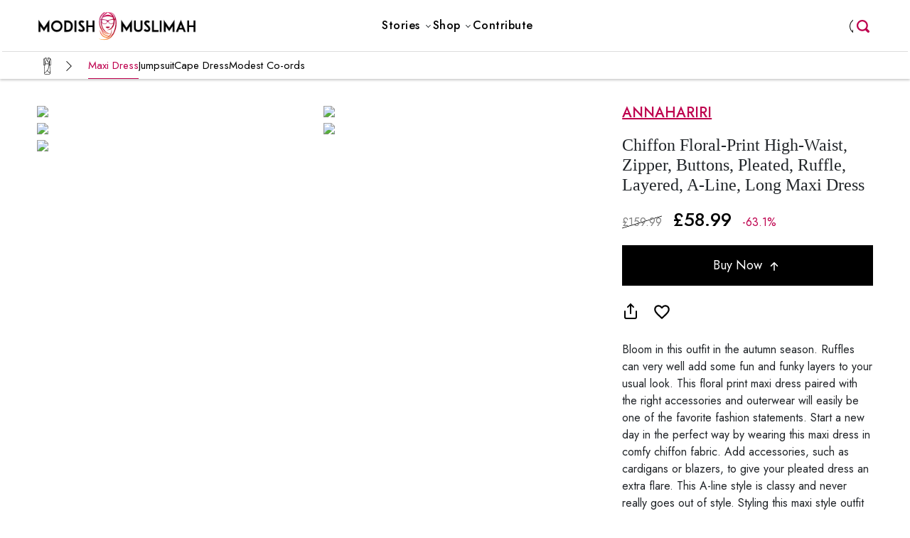

--- FILE ---
content_type: text/html; charset=UTF-8
request_url: https://modishmuslimah.com/shop/dresses/maxi-dress/23749/
body_size: 16505
content:
<!doctype html>
<html lang="en">

<head>
    <!-- Required meta tags -->
    <meta charset="utf-8">
    <meta name="viewport" content="width=device-width, initial-scale=1, shrink-to-fit=no">
    
    <!-- <link rel="stylesheet" type="text/css" href="https://modishmuslimah.com/wp-content/themes/modishmuslimah_theme/css/header.css"> -->
    <link rel="stylesheet" type="text/css" href="https://modishmuslimah.com/wp-content/themes/modishmuslimah_theme/css/new_home.css">
    
    <link rel="icon" type="image/x-icon" href="https://modishmuslimah.com/wp-content/themes/modishmuslimah_theme/images/modishmuslimah-icon.png">  
    <link rel="preconnect" href="https://fonts.googleapis.com">

    <link rel="preconnect" href="https://fonts.googleapis.com">
    <link rel="preconnect" href="https://fonts.gstatic.com" crossorigin>
    <link
        href="https://fonts.googleapis.com/css2?family=Jost:ital,wght@0,100;0,200;0,300;0,400;0,500;0,600;0,700;0,800;0,900;1,100;1,200;1,300;1,400;1,500;1,600;1,700;1,800;1,900&display=swap"
        rel="stylesheet">
        <link rel="stylesheet" href="https://cdn.jsdelivr.net/npm/bootstrap-icons@1.11.3/font/bootstrap-icons.min.css">
    <!-- Bootstrap CSS -->
    <meta charset="utf-8">
    <meta name="viewport" content="width=device-width, initial-scale=1, shrink-to-fit=no">
    <script src="https://code.jquery.com/jquery-3.7.1.min.js" integrity="sha256-/JqT3SQfawRcv/BIHPThkBvs0OEvtFFmqPF/lYI/Cxo=" crossorigin="anonymous"></script>
    <link href="https://cdn.jsdelivr.net/npm/bootstrap@5.0.2/dist/css/bootstrap.min.css" rel="stylesheet"
        integrity="sha384-EVSTQN3/azprG1Anm3QDgpJLIm9Nao0Yz1ztcQTwFspd3yD65VohhpuuCOmLASjC" crossorigin="anonymous">
    <script src="https://cdn.jsdelivr.net/npm/bootstrap@5.0.2/dist/js/bootstrap.bundle.min.js"
        integrity="sha384-MrcW6ZMFYlzcLA8Nl+NtUVF0sA7MsXsP1UyJoMp4YLEuNSfAP+JcXn/tWtIaxVXM"
        crossorigin="anonymous"></script>
    <script id="mcjs">!function(c,h,i,m,p){m=c.createElement(h),p=c.getElementsByTagName(h)[0],m.async=1,m.src=i,p.parentNode.insertBefore(m,p)}(document,"script","https://chimpstatic.com/mcjs-connected/js/users/781d6fb6dae6b0e5ca5178797/bbf8e3504602d10ef04072a3d.js");</script>


<title>
Trendy & Modest White Ruffled Maxi Dress - Modish Muslimah</title>

<meta property="og:title" content="Trendy & Modest White Ruffled Maxi Dress - Modish Muslimah" />

    <meta name="description" content="A high-waist, zipper, buttons, pleated, ruffle, layered, a-line, long maxi dress will make the perfect outfit for autumn. make a style statement in this white ruffled floral-print outfit. ">
 <meta property="og:description" content="A high-waist, zipper, buttons, pleated, ruffle, layered, a-line, long maxi dress will make the perfect outfit for autumn. make a style statement in this white ruffled floral-print outfit. " />
  
<meta property="og:image:url" content="https://modishmuslimah.s3.amazonaws.com/products/23749/1_300_375.jpg" />
<!-- <meta property="og:image:width" content="300" />
<meta property="og:image:height" content="375" /> -->

<meta property="og:type" content="Product" />
<meta property="og:url" content="https://modishmuslimah.com/shop/dresses/maxi-dress/23749/" />
<meta property="og:locale" content="en_US" />
<meta property="og:site_name" content="ModishMuslimah" />
<meta property="twitter:card" content="summary_large_image" />
<meta property="twitter:image" content="https://modishmuslimah.s3.amazonaws.com/products/23749/1_300_375.jpg" />
<meta property="twitter:site" content="@ModishMuslimah" />


</head>
<body><script>
  function loginWithGoogle() {
    // Redirect the user to the Google OAuth authorization URL
    openPopupWindow('https://accounts.google.com/o/oauth2/v2/auth?client_id=435168033127-guggc7hf881uhbu2jgbenuuef1m6cap7.apps.googleusercontent.com&redirect_uri=https://modishmuslimah.com/oauth/google.php&response_type=code&scope=email%20profile');

}
function loginWithFacebook() {
  openPopupWindow('https://www.facebook.com/v12.0/dialog/oauth?client_id=967030096835447&redirect_uri=https://modishmuslimah.com/oauth/facebook.php&scope=email');
}
function openPopupWindow(url) {
    // Open popup window
    var popup = window.open(url, 'oauthPopup', 'width=600,height=600');

    // Check if the popup window is closed
        if (popup.closed) {
            clearInterval(timer);
            window.location.reload() 
        }
}
</script>
<header class="modishmuslima modishmuslima-header modishmuslima-offcanvas w-100 fixed-top">
  <nav class="navbar navbar-expand-lg navbar-light px-lg-5 px-md-5 py-lg-0">
    <span class="border-0 navbar-toggler left:auto p-0" type="button" data-bs-toggle="offcanvas" data-bs-target="#header-sidebar"
        aria-expanded="false" aria-label="Toggle navigation">
      <svg xmlns="http://www.w3.org/2000/svg" width="30px" height="25px" class="mm-nav-wraper">
        <path fill="none" d="M0 0h24v24H0z"></path>
        <path fill="currentColor" d="M3 18h18v-2H3v2zm0-5h18v-2H3v2zm0-7v2h18V6H3z"></path>
      </svg>
    </span>
    <div>
      <a class="navbar-brand text-left text-end me-0" href="/"><img src="https://modishmuslimah.com/wp-content/themes/modishmuslimah_theme/images/logo.png" height="45px" alt="Modish Muslimah"></a>
    </div>
    <div class="search-menu-icon">
      <form method="GET" action="/" target="_top">
        <input name="s" type="search" placeholder="">
      </form>
    </div>
    
    <div class="collapse navbar-collapse justify-content-center" id="main_nav">
      <ul class="navbar-nav mr-auto ml-auto  navbar-nav-scroll sm-gap-0 ">
          <li class="nav-item dropdown m-0">
              <a class="nav-link dropdown-toggle drop" href="#" id="navbarDropdown" role="button"
                  data-toggle="dropdown" aria-haspopup="true" aria-expanded="false"> <span
                      class="mm-nav-link ">Stories</span> </a>
              <div class="dropdown-menu dropdown-menu-right p-0" aria-labelledby="navbarDropdown">
              <!--                   <div class="">
                                            <a class="dropdown-item px-3 py-2" href="https://modishmuslimah.com/stories/beauty-makeup/">Beauty &amp; Makeup</a>
                                            <a class="dropdown-item px-3 py-2" href="https://modishmuslimah.com/stories/celebrity-styles/">Celebrity Styles</a>
                                            <a class="dropdown-item px-3 py-2" href="https://modishmuslimah.com/stories/current-trends/">Current Trends</a>
                                            <a class="dropdown-item px-3 py-2" href="https://modishmuslimah.com/stories/featured-brands/">Featured Brands</a>
                                            <a class="dropdown-item px-3 py-2" href="https://modishmuslimah.com/stories/influencer-styles/">Influencer Styles</a>
                                            <a class="dropdown-item px-3 py-2" href="https://modishmuslimah.com/stories/inspiring-muslim-women/">Inspiring Muslim Women</a>
                                            <a class="dropdown-item px-3 py-2" href="https://modishmuslimah.com/stories/lifestyle/">Lifestyle</a>
                                            <a class="dropdown-item px-3 py-2" href="https://modishmuslimah.com/stories/modest-capsule-wardrobe/">Modest Capsule Wardrobe</a>
                                            <a class="dropdown-item px-3 py-2" href="https://modishmuslimah.com/stories/modest-fashion/">Modest Fashion</a>
                                            <a class="dropdown-item px-3 py-2" href="https://modishmuslimah.com/stories/modest-style-inspirations/">Modest Style Inspirations</a>
                                            <a class="dropdown-item px-3 py-2" href="https://modishmuslimah.com/stories/relationships-family/">Relationships &amp; Family</a>
                                            <a class="dropdown-item px-3 py-2" href="https://modishmuslimah.com/stories/seasonal-trends/">Seasonal Trends</a>
                                            <a class="dropdown-item px-3 py-2" href="https://modishmuslimah.com/stories/trending-outfits/">Trending Outfits</a>
                                            
                  </div> -->

                  <div class="">
                      <a class="dropdown-item px-3 py-2" href="https://modishmuslimah.com/stories/influencer-styles/">Influencer Styles</a>
                      <a class="dropdown-item px-3 py-2" href="https://modishmuslimah.com/stories/modest-style-inspirations/">Modest Style Inspirations</a>
                      <a class="dropdown-item px-3 py-2" href="https://modishmuslimah.com/stories/trending-outfits/">Trending Outfits</a>
                      <a class="dropdown-item px-3 py-2" href="https://modishmuslimah.com/stories/seasonal-trends/">Seasonal Trends</a>
                      <a class="dropdown-item px-3 py-2" href="https://modishmuslimah.com/stories/celebrity-styles/">Celebrity Styles</a>
                      <a class="dropdown-item px-3 py-2" href="https://modishmuslimah.com/stories/current-trends/">Current Trends</a>
                      <a class="dropdown-item px-3 py-2" href="https://modishmuslimah.com/stories/modest-capsule-wardrobe/">Modest Capsule Wardrobe</a>
                      <a class="dropdown-item px-3 py-2" href="https://modishmuslimah.com/stories/featured-brands/">Featured Brands</a>
                  </div>
              </div>
          </li>
          <li class="mm-nav-item nav-item dropdown has-megamenu m-0">
          <div class="mm-megamenu">
            <a href="/shop/tops/" class="nav-link dropdown-toggle drop mm-menu-headings text-decoration-none block"><span
            class="mm-nav-link pe-1">Shop</span></a>
              <div class='mm-megamenu-wraper'>
                <div class="mm-megamenu-content main-wrapper px-lg-5 px-md-5">
                                                                 <div class="mm-megamenu-column">
                            <div class="mm-megamenu-picture">
                               <span class='mm_cat_icon_tops mm_cat_icon_desktop'></span>
                            </div>
                            
                            <div class="mm-megamenu-subcat">
                              <a href= 'https://modishmuslimah.com/shop/tops/' class="mm_cat_menu">Tops</a>
                              <ul>
                                                                                                      <li><a href= 'https://modishmuslimah.com/shop/tops/longline-t-shirts/'> Longline T-shirts</a></li>
                                                                                                                                          <li><a href= 'https://modishmuslimah.com/shop/tops/shirt-dress/'> Shirt Dress</a></li>
                                                                                                      <li><a href= 'https://modishmuslimah.com/shop/tops/tunic-top/'> Tunic</a></li>
                                                                                                      <li><a href= 'https://modishmuslimah.com/shop/tops/kaftan/'> Kaftan</a></li>
                                                                                                      <li><a href= 'https://modishmuslimah.com/shop/tops/basic/'> Basic</a></li>
                                                                                                                                                                                                                                                                                                                                                                                                                                                                                                                                                                                                                                                                                                                                                                                                                                                                                                                                                                                                                                                                                                                                                                                                                                                                                                                                                                                                                                                                                          <li><a href= 'https://modishmuslimah.com/shop/tops/sweatshirts/'> Sweatshirts</a></li>
                                                                                                      <li><a href= 'https://modishmuslimah.com/shop/tops/hoodies/'> Hoodies</a></li>
                                                            </ul>
                            </div>
                         </div>
                                                  <div class="mm-megamenu-column">
                            <div class="mm-megamenu-picture">
                               <span class='mm_cat_icon_bottoms mm_cat_icon_desktop'></span>
                            </div>
                            
                            <div class="mm-megamenu-subcat">
                              <a href= 'https://modishmuslimah.com/shop/bottoms/' class="mm_cat_menu">Bottoms</a>
                              <ul>
                                                                                                                                          <li><a href= 'https://modishmuslimah.com/shop/bottoms/jeans/'> Jeans</a></li>
                                                                                                                                                                                                                                                      <li><a href= 'https://modishmuslimah.com/shop/bottoms/trouser/'> Trouser</a></li>
                                                                                                      <li><a href= 'https://modishmuslimah.com/shop/bottoms/maxi-skirt/'> Maxi Skirt</a></li>
                                                                                                      <li><a href= 'https://modishmuslimah.com/shop/bottoms/palazzo/'> Palazzo</a></li>
                                                                                                                                                                                                                                                                                                                                                                                                                                                                                                                                                                                                                                                                                                                                                                                                                                                                                                                                                                                                                                                                                                                                                                                                                                                                                                      <li><a href= 'https://modishmuslimah.com/shop/bottoms/joggers/'> Joggers</a></li>
                                                                                                                                                                        </ul>
                            </div>
                         </div>
                                                  <div class="mm-megamenu-column">
                            <div class="mm-megamenu-picture">
                               <span class='mm_cat_icon_dresses mm_cat_icon_desktop'></span>
                            </div>
                            
                            <div class="mm-megamenu-subcat">
                              <a href= 'https://modishmuslimah.com/shop/dresses/' class="mm_cat_menu">Dresses</a>
                              <ul>
                                                                                                                                                                                                                                                                                                                                                                                                                                          <li><a href= 'https://modishmuslimah.com/shop/dresses/maxi-dress/'> Maxi Dress</a></li>
                                                                                                      <li><a href= 'https://modishmuslimah.com/shop/dresses/jump-suit/'> Jumpsuit</a></li>
                                                                                                      <li><a href= 'https://modishmuslimah.com/shop/dresses/cape-dress/'> Cape Dress </a></li>
                                                                                                                                                                                                                                                                                                                                                                                                                                                                                                                                                                                                                                                                                                                                                                                                                                                                                                                                                                                                                                                                                                                  <li><a href= 'https://modishmuslimah.com/shop/dresses/modest-co-ords/'> Modest Co-ords</a></li>
                                                                                                                                                                                                                                                </ul>
                            </div>
                         </div>
                                                  <div class="mm-megamenu-column">
                            <div class="mm-megamenu-picture">
                               <span class='mm_cat_icon_outerwear mm_cat_icon_desktop'></span>
                            </div>
                            
                            <div class="mm-megamenu-subcat">
                              <a href= 'https://modishmuslimah.com/shop/outerwear/' class="mm_cat_menu">Outer Wear</a>
                              <ul>
                                                                                                                                                                                                                                                                                                                                                                                                                                                                                                                                                      <li><a href= 'https://modishmuslimah.com/shop/outerwear/kimono/'> Kimono</a></li>
                                                                                                      <li><a href= 'https://modishmuslimah.com/shop/outerwear/jackets-and-coats/'> Jackets & Coats</a></li>
                                                                                                      <li><a href= 'https://modishmuslimah.com/shop/outerwear/cardigan/'> Cardigan</a></li>
                                                                                                      <li><a href= 'https://modishmuslimah.com/shop/outerwear/poncho/'> Poncho</a></li>
                                                                                                                                                                                                                                                                                                                                                                                                                                                                                                                                                                                                                                                                                                                                                                                                                                                                                                                                                                                                                                                                              <li><a href= 'https://modishmuslimah.com/shop/outerwear/blazer/'> Blazer</a></li>
                                                                                                                                    </ul>
                            </div>
                         </div>
                                                  <div class="mm-megamenu-column">
                            <div class="mm-megamenu-picture">
                               <span class='mm_cat_icon_hijabs mm_cat_icon_desktop'></span>
                            </div>
                            
                            <div class="mm-megamenu-subcat">
                              <a href= 'https://modishmuslimah.com/shop/hijabs/' class="mm_cat_menu">Hijabs</a>
                              <ul>
                                                                                                                                                                                                                                                                                                                                                                                                                                                                                                                                                                                                                                                                                                      <li><a href= 'https://modishmuslimah.com/shop/hijabs/georgette-hijab/'> Georgette Hijab</a></li>
                                                                                                      <li><a href= 'https://modishmuslimah.com/shop/hijabs/pashmina-hijab/'> Pashmina Hijab</a></li>
                                                                                                      <li><a href= 'https://modishmuslimah.com/shop/hijabs/silk-hijab/'> Silk Hijab</a></li>
                                                                                                      <li><a href= 'https://modishmuslimah.com/shop/hijabs/chiffon-hijab/'> Chiffon Hijab </a></li>
                                                                                                      <li><a href= 'https://modishmuslimah.com/shop/hijabs/jersey-hijab/'> Jersey Hijab</a></li>
                                                                                                      <li><a href= 'https://modishmuslimah.com/shop/hijabs/cotton-hijab/'> Cotton Hijab</a></li>
                                                                                                      <li><a href= 'https://modishmuslimah.com/shop/hijabs/viscose-hijab/'> Viscose Hijab</a></li>
                                                                                                      <li><a href= 'https://modishmuslimah.com/shop/hijabs/crepe-hijab/'> Crepe Hijab</a></li>
                                                                                                      <li><a href= 'https://modishmuslimah.com/shop/hijabs/instant-hijab/'> Instant Hijab</a></li>
                                                                                                                                                                                                                                                                                                                                                                                                                                                                                                                                                      <li><a href= 'https://modishmuslimah.com/shop/hijabs/polyester-hijab/'> Polyester Hijab</a></li>
                                                                                                      <li><a href= 'https://modishmuslimah.com/shop/hijabs/satin-hijab/'> Satin Hijab</a></li>
                                                                                                                                                                                                                                                                                    </ul>
                            </div>
                         </div>
                                                  <div class="mm-megamenu-column">
                            <div class="mm-megamenu-picture">
                               <span class='mm_cat_icon_abaya mm_cat_icon_desktop'></span>
                            </div>
                            
                            <div class="mm-megamenu-subcat">
                              <a href= 'https://modishmuslimah.com/shop/abaya/' class="mm_cat_menu">Abaya</a>
                              <ul>
                                                                                                                                                                                                                                                                                                                                                                                                                                                                                                                                                                                                                                                                                                                                                                                                                                                                                                                                                                                                                                          <li><a href= 'https://modishmuslimah.com/shop/abaya/open-abaya/'> Open Abaya</a></li>
                                                                                                      <li><a href= 'https://modishmuslimah.com/shop/abaya/pleated-abaya/'> Pleated Abaya</a></li>
                                                                                                      <li><a href= 'https://modishmuslimah.com/shop/abaya/party-abaya/'> Party Abaya</a></li>
                                                                                                      <li><a href= 'https://modishmuslimah.com/shop/abaya/sporty-abaya/'> Sporty Abaya</a></li>
                                                                                                      <li><a href= 'https://modishmuslimah.com/shop/abaya/kaftan-abaya/'> Kaftan Abaya</a></li>
                                                                                                      <li><a href= 'https://modishmuslimah.com/shop/abaya/coat-abaya/'> Coat Abaya</a></li>
                                                                                                      <li><a href= 'https://modishmuslimah.com/shop/abaya/jilbab/'> Jilbab</a></li>
                                                                                                                                                                                                                                                      <li><a href= 'https://modishmuslimah.com/shop/abaya/cape-abaya/'> Cape Abaya</a></li>
                                                                                                                                                                                                                  <li><a href= 'https://modishmuslimah.com/shop/abaya/a-line-abaya/'> A-line Abaya</a></li>
                                                                                                                                                                                                            </ul>
                            </div>
                         </div>
                                                  <div class="mm-megamenu-column">
                            <div class="mm-megamenu-picture">
                               <span class='mm_cat_icon_activewear mm_cat_icon_desktop'></span>
                            </div>
                            
                            <div class="mm-megamenu-subcat">
                              <a href= 'https://modishmuslimah.com/shop/activewear/' class="mm_cat_menu">Active Wear</a>
                              <ul>
                                                                                                                                                                                                                                                                                                                                                                                                                                                                                                                                                                                                                                                                                                                                                                                                                                                                                                                                                                                                                                                                                                                                                                                                                                                                                                      <li><a href= 'https://modishmuslimah.com/shop/activewear/head-cover/'> Head Cover</a></li>
                                                                                                      <li><a href= 'https://modishmuslimah.com/shop/activewear/activewear-tops/'> Activewear Tops</a></li>
                                                                                                      <li><a href= 'https://modishmuslimah.com/shop/activewear/activewear-pants/'> Activewear 
 Pants</a></li>
                                                                                                      <li><a href= 'https://modishmuslimah.com/shop/activewear/burkini-swimsuit/'> Burkini Swimsuit</a></li>
                                                                                                                                                                                                                                                                                                                                                                                                </ul>
                            </div>
                         </div>
                                                  <div class='clearfix'></div>
                </div>
              </div>
            </div>
            </li>
          
          <li class="nav-item m-0"><a class="nav-link mm-nav-headings" href="/contribute/"> <span
                      class="mm-nav-link">Contribute</span> </a></li>
      </ul>
    </div>                                  
    <div class="justify-content-end mm_nav_menu_account">
      <ul class="navbar-nav mr-auto ml-auto  navbar-nav-scroll sm-gap-0 ">
                      <li class="nav-item m-0 me-lg-0 me-md-0">
            <a class="nav-link mm-nav-headings mm_mainmenu_user" role="button" tabindex="0" data-bs-toggle="modal" data-bs-target="#MMLoginModal">
            <span class="mm-nav-link"></span> </a>
        </li>
            <div class="search-menu-icon">
        <form method="GET" action="/" target="_top">
          <input name="s" type="search" placeholder="">
        </form>
      </div>
      </ul>
    </div>

    <!-- Offcanvas -->
    <div class="offcanvas offcanvas-start" tabindex="-1" id="header-sidebar" aria-labelledby="header-sidebar-label" style="width: 80%;">
      <div class="offcanvas-body px-0">
        <a href="/" class="d-flex justify-content-center mb-3">
          <img src="https://modishmuslimah.com/wp-content/themes/modishmuslimah_theme/images/mm_sidebar_logo.png" width="150" height="150"  class="" alt="Modish Muslimah">
        </a>
        
                <div class="nav-item px-3 py-2 accordion">
          <a class="nav-link mm-nav-headings mm_mainmenu_user m-0" role="button" tabindex="0" data-bs-toggle="modal" data-bs-target="#MMLoginModal">
            <span class="mm-nav-link text-uppercase">Login</span> 
          </a>
        </div>
        
        <div class="accordion px-3 py-3" id="mm_stories">
          <div class="accordion-item border-0">
            <div class="accordion-header" id="mm_menu2">
              <button class="accordion-button collapsed p-0 bg-white shadow-none text-dark fw-600 text-uppercase" type="button" data-bs-toggle="collapse" data-bs-target="#mm_stories_collapse" aria-expanded="true" aria-controls="mm_stories_collapse">
                <span class='mm_icon_stories mm_cat_icon_mobile'></span> Stories
                <svg width="15" height="15" data-name="Layer 1" id="Layer_1" viewBox="0 0 24 24" xmlns="http://www.w3.org/2000/svg"><polyline class="svg_arrow_icon" data-name="&lt;Path&gt;" id="_Path_" points="20.59 7.66 11.9 16.34 3.41 7.86"/></svg>
              </button>
            </div>
            <div id="mm_stories_collapse" class="accordion-collapse collapse" aria-labelledby="mm_menu2" data-bs-parent="#mm_stories">
              <div class="accordion-body ps-5 p-0">
                <ul class="navbar-nav ms-auto mb-2 mb-lg-0">
                                    <li class="nav-item m-0">
                  <a class="nav-link d-flex justify-content-between p-0 fw-normal" href="https://modishmuslimah.com/stories/beauty-makeup/" class="text-decoration-none">Beauty &amp; Makeup<svg width="15" height="15" data-name="Layer 1" id="Layer_2" viewBox="0 0 24 24" xmlns="http://www.w3.org/2000/svg"><polyline class="svg_arrow_icon" data-name="&lt;Path&gt;" id="_Path_1" points="7.66 3.41 16.34 12.1 7.86 20.59"/></svg></a>
                  </li>
                                    <li class="nav-item m-0">
                  <a class="nav-link d-flex justify-content-between p-0 fw-normal" href="https://modishmuslimah.com/stories/celebrity-styles/" class="text-decoration-none">Celebrity Styles<svg width="15" height="15" data-name="Layer 1" id="Layer_2" viewBox="0 0 24 24" xmlns="http://www.w3.org/2000/svg"><polyline class="svg_arrow_icon" data-name="&lt;Path&gt;" id="_Path_1" points="7.66 3.41 16.34 12.1 7.86 20.59"/></svg></a>
                  </li>
                                    <li class="nav-item m-0">
                  <a class="nav-link d-flex justify-content-between p-0 fw-normal" href="https://modishmuslimah.com/stories/current-trends/" class="text-decoration-none">Current Trends<svg width="15" height="15" data-name="Layer 1" id="Layer_2" viewBox="0 0 24 24" xmlns="http://www.w3.org/2000/svg"><polyline class="svg_arrow_icon" data-name="&lt;Path&gt;" id="_Path_1" points="7.66 3.41 16.34 12.1 7.86 20.59"/></svg></a>
                  </li>
                                    <li class="nav-item m-0">
                  <a class="nav-link d-flex justify-content-between p-0 fw-normal" href="https://modishmuslimah.com/stories/featured-brands/" class="text-decoration-none">Featured Brands<svg width="15" height="15" data-name="Layer 1" id="Layer_2" viewBox="0 0 24 24" xmlns="http://www.w3.org/2000/svg"><polyline class="svg_arrow_icon" data-name="&lt;Path&gt;" id="_Path_1" points="7.66 3.41 16.34 12.1 7.86 20.59"/></svg></a>
                  </li>
                                    <li class="nav-item m-0">
                  <a class="nav-link d-flex justify-content-between p-0 fw-normal" href="https://modishmuslimah.com/stories/influencer-styles/" class="text-decoration-none">Influencer Styles<svg width="15" height="15" data-name="Layer 1" id="Layer_2" viewBox="0 0 24 24" xmlns="http://www.w3.org/2000/svg"><polyline class="svg_arrow_icon" data-name="&lt;Path&gt;" id="_Path_1" points="7.66 3.41 16.34 12.1 7.86 20.59"/></svg></a>
                  </li>
                                    <li class="nav-item m-0">
                  <a class="nav-link d-flex justify-content-between p-0 fw-normal" href="https://modishmuslimah.com/stories/inspiring-muslim-women/" class="text-decoration-none">Inspiring Muslim Women<svg width="15" height="15" data-name="Layer 1" id="Layer_2" viewBox="0 0 24 24" xmlns="http://www.w3.org/2000/svg"><polyline class="svg_arrow_icon" data-name="&lt;Path&gt;" id="_Path_1" points="7.66 3.41 16.34 12.1 7.86 20.59"/></svg></a>
                  </li>
                                    <li class="nav-item m-0">
                  <a class="nav-link d-flex justify-content-between p-0 fw-normal" href="https://modishmuslimah.com/stories/lifestyle/" class="text-decoration-none">Lifestyle<svg width="15" height="15" data-name="Layer 1" id="Layer_2" viewBox="0 0 24 24" xmlns="http://www.w3.org/2000/svg"><polyline class="svg_arrow_icon" data-name="&lt;Path&gt;" id="_Path_1" points="7.66 3.41 16.34 12.1 7.86 20.59"/></svg></a>
                  </li>
                                    <li class="nav-item m-0">
                  <a class="nav-link d-flex justify-content-between p-0 fw-normal" href="https://modishmuslimah.com/stories/modest-capsule-wardrobe/" class="text-decoration-none">Modest Capsule Wardrobe<svg width="15" height="15" data-name="Layer 1" id="Layer_2" viewBox="0 0 24 24" xmlns="http://www.w3.org/2000/svg"><polyline class="svg_arrow_icon" data-name="&lt;Path&gt;" id="_Path_1" points="7.66 3.41 16.34 12.1 7.86 20.59"/></svg></a>
                  </li>
                                    <li class="nav-item m-0">
                  <a class="nav-link d-flex justify-content-between p-0 fw-normal" href="https://modishmuslimah.com/stories/modest-fashion/" class="text-decoration-none">Modest Fashion<svg width="15" height="15" data-name="Layer 1" id="Layer_2" viewBox="0 0 24 24" xmlns="http://www.w3.org/2000/svg"><polyline class="svg_arrow_icon" data-name="&lt;Path&gt;" id="_Path_1" points="7.66 3.41 16.34 12.1 7.86 20.59"/></svg></a>
                  </li>
                                    <li class="nav-item m-0">
                  <a class="nav-link d-flex justify-content-between p-0 fw-normal" href="https://modishmuslimah.com/stories/modest-style-inspirations/" class="text-decoration-none">Modest Style Inspirations<svg width="15" height="15" data-name="Layer 1" id="Layer_2" viewBox="0 0 24 24" xmlns="http://www.w3.org/2000/svg"><polyline class="svg_arrow_icon" data-name="&lt;Path&gt;" id="_Path_1" points="7.66 3.41 16.34 12.1 7.86 20.59"/></svg></a>
                  </li>
                                    <li class="nav-item m-0">
                  <a class="nav-link d-flex justify-content-between p-0 fw-normal" href="https://modishmuslimah.com/stories/relationships-family/" class="text-decoration-none">Relationships &amp; Family<svg width="15" height="15" data-name="Layer 1" id="Layer_2" viewBox="0 0 24 24" xmlns="http://www.w3.org/2000/svg"><polyline class="svg_arrow_icon" data-name="&lt;Path&gt;" id="_Path_1" points="7.66 3.41 16.34 12.1 7.86 20.59"/></svg></a>
                  </li>
                                    <li class="nav-item m-0">
                  <a class="nav-link d-flex justify-content-between p-0 fw-normal" href="https://modishmuslimah.com/stories/seasonal-trends/" class="text-decoration-none">Seasonal Trends<svg width="15" height="15" data-name="Layer 1" id="Layer_2" viewBox="0 0 24 24" xmlns="http://www.w3.org/2000/svg"><polyline class="svg_arrow_icon" data-name="&lt;Path&gt;" id="_Path_1" points="7.66 3.41 16.34 12.1 7.86 20.59"/></svg></a>
                  </li>
                                    <li class="nav-item m-0">
                  <a class="nav-link d-flex justify-content-between p-0 fw-normal" href="https://modishmuslimah.com/stories/trending-outfits/" class="text-decoration-none">Trending Outfits<svg width="15" height="15" data-name="Layer 1" id="Layer_2" viewBox="0 0 24 24" xmlns="http://www.w3.org/2000/svg"><polyline class="svg_arrow_icon" data-name="&lt;Path&gt;" id="_Path_1" points="7.66 3.41 16.34 12.1 7.86 20.59"/></svg></a>
                  </li>
                   
                </ul>
              </div>
            </div>
          </div>
        </div>
        
        <div style='border-top: 5px solid #eee;line-height:0px'>&nbsp;</div>
        <div class='mm_mobile_top_level px-3 py-2' style='border-left:0px;'>Browse Shop</div>
        
        
        <div class="accordion px-3 py-3" id="mm_tops">
          <div class="accordion-item border-0">
            <div class="accordion-header" id="mm_menu_tops">
              <button class="accordion-button collapsed p-0 bg-white shadow-none text-dark text-uppercase" type="button" data-bs-toggle="collapse" data-bs-target="#mm_tops_collapse" aria-expanded="true" aria-controls="mm_tops_collapse">
                <span class='mm_cat_icon_tops mm_cat_icon_mobile'></span>
                Tops</a> <svg width="15" height="15" data-name="Layer 1" id="Layer_1" viewBox="0 0 24 24" xmlns="http://www.w3.org/2000/svg"><polyline class="svg_arrow_icon" data-name="&lt;Path&gt;" id="_Path_" points="20.59 7.66 11.9 16.34 3.41 7.86"/></svg>
              </button>
            </div>
            <div id="mm_tops_collapse" class="accordion-collapse collapse" aria-labelledby="mm_menu_tops" data-bs-parent="#mm_tops">
              <div class="accordion-body ps-5 p-0">
                <ul class="navbar-nav ms-auto mb-2 mb-lg-0">
                                                    <li class="nav-item m-0">
                    <a class="nav-link d-flex justify-content-between p-0 fw-normal" href='https://modishmuslimah.com/shop/tops/longline-t-shirts/' class="text-decoration-none"> Longline T-shirts <svg width="15" height="15" data-name="Layer 1" id="Layer_2" viewBox="0 0 24 24" xmlns="http://www.w3.org/2000/svg"><polyline class="svg_arrow_icon" data-name="&lt;Path&gt;" id="_Path_1" points="7.66 3.41 16.34 12.1 7.86 20.59"/></svg></a>
                  </li>
                                                                        <li class="nav-item m-0">
                    <a class="nav-link d-flex justify-content-between p-0 fw-normal" href='https://modishmuslimah.com/shop/tops/shirt-dress/' class="text-decoration-none"> Shirt Dress <svg width="15" height="15" data-name="Layer 1" id="Layer_2" viewBox="0 0 24 24" xmlns="http://www.w3.org/2000/svg"><polyline class="svg_arrow_icon" data-name="&lt;Path&gt;" id="_Path_1" points="7.66 3.41 16.34 12.1 7.86 20.59"/></svg></a>
                  </li>
                                                      <li class="nav-item m-0">
                    <a class="nav-link d-flex justify-content-between p-0 fw-normal" href='https://modishmuslimah.com/shop/tops/tunic-top/' class="text-decoration-none"> Tunic <svg width="15" height="15" data-name="Layer 1" id="Layer_2" viewBox="0 0 24 24" xmlns="http://www.w3.org/2000/svg"><polyline class="svg_arrow_icon" data-name="&lt;Path&gt;" id="_Path_1" points="7.66 3.41 16.34 12.1 7.86 20.59"/></svg></a>
                  </li>
                                                      <li class="nav-item m-0">
                    <a class="nav-link d-flex justify-content-between p-0 fw-normal" href='https://modishmuslimah.com/shop/tops/kaftan/' class="text-decoration-none"> Kaftan <svg width="15" height="15" data-name="Layer 1" id="Layer_2" viewBox="0 0 24 24" xmlns="http://www.w3.org/2000/svg"><polyline class="svg_arrow_icon" data-name="&lt;Path&gt;" id="_Path_1" points="7.66 3.41 16.34 12.1 7.86 20.59"/></svg></a>
                  </li>
                                                      <li class="nav-item m-0">
                    <a class="nav-link d-flex justify-content-between p-0 fw-normal" href='https://modishmuslimah.com/shop/tops/basic/' class="text-decoration-none"> Basic <svg width="15" height="15" data-name="Layer 1" id="Layer_2" viewBox="0 0 24 24" xmlns="http://www.w3.org/2000/svg"><polyline class="svg_arrow_icon" data-name="&lt;Path&gt;" id="_Path_1" points="7.66 3.41 16.34 12.1 7.86 20.59"/></svg></a>
                  </li>
                                                                                                                                                                                                                                                                                                                                                                                                                                                                                                                                                                                                                                                                                                                                                <li class="nav-item m-0">
                    <a class="nav-link d-flex justify-content-between p-0 fw-normal" href='https://modishmuslimah.com/shop/tops/sweatshirts/' class="text-decoration-none"> Sweatshirts <svg width="15" height="15" data-name="Layer 1" id="Layer_2" viewBox="0 0 24 24" xmlns="http://www.w3.org/2000/svg"><polyline class="svg_arrow_icon" data-name="&lt;Path&gt;" id="_Path_1" points="7.66 3.41 16.34 12.1 7.86 20.59"/></svg></a>
                  </li>
                                                      <li class="nav-item m-0">
                    <a class="nav-link d-flex justify-content-between p-0 fw-normal" href='https://modishmuslimah.com/shop/tops/hoodies/' class="text-decoration-none"> Hoodies <svg width="15" height="15" data-name="Layer 1" id="Layer_2" viewBox="0 0 24 24" xmlns="http://www.w3.org/2000/svg"><polyline class="svg_arrow_icon" data-name="&lt;Path&gt;" id="_Path_1" points="7.66 3.41 16.34 12.1 7.86 20.59"/></svg></a>
                  </li>
                                  </ul>
              </div>
            </div>
          </div>
        </div>
        
        <div class="accordion px-3 py-3" id="mm_bottoms">
          <div class="accordion-item border-0">
            <div class="accordion-header" id="mm_menu_bottoms">
              <button class="accordion-button collapsed p-0 bg-white shadow-none text-dark text-uppercase" type="button" data-bs-toggle="collapse" data-bs-target="#mm_bottoms_collapse" aria-expanded="true" aria-controls="mm_bottoms_collapse">
                <span class='mm_cat_icon_bottoms mm_cat_icon_mobile'></span>
                Bottoms</a> <svg width="15" height="15" data-name="Layer 1" id="Layer_1" viewBox="0 0 24 24" xmlns="http://www.w3.org/2000/svg"><polyline class="svg_arrow_icon" data-name="&lt;Path&gt;" id="_Path_" points="20.59 7.66 11.9 16.34 3.41 7.86"/></svg>
              </button>
            </div>
            <div id="mm_bottoms_collapse" class="accordion-collapse collapse" aria-labelledby="mm_menu_bottoms" data-bs-parent="#mm_bottoms">
              <div class="accordion-body ps-5 p-0">
                <ul class="navbar-nav ms-auto mb-2 mb-lg-0">
                                                                      <li class="nav-item m-0">
                    <a class="nav-link d-flex justify-content-between p-0 fw-normal" href='https://modishmuslimah.com/shop/bottoms/jeans/' class="text-decoration-none"> Jeans <svg width="15" height="15" data-name="Layer 1" id="Layer_2" viewBox="0 0 24 24" xmlns="http://www.w3.org/2000/svg"><polyline class="svg_arrow_icon" data-name="&lt;Path&gt;" id="_Path_1" points="7.66 3.41 16.34 12.1 7.86 20.59"/></svg></a>
                  </li>
                                                                                                                              <li class="nav-item m-0">
                    <a class="nav-link d-flex justify-content-between p-0 fw-normal" href='https://modishmuslimah.com/shop/bottoms/trouser/' class="text-decoration-none"> Trouser <svg width="15" height="15" data-name="Layer 1" id="Layer_2" viewBox="0 0 24 24" xmlns="http://www.w3.org/2000/svg"><polyline class="svg_arrow_icon" data-name="&lt;Path&gt;" id="_Path_1" points="7.66 3.41 16.34 12.1 7.86 20.59"/></svg></a>
                  </li>
                                                      <li class="nav-item m-0">
                    <a class="nav-link d-flex justify-content-between p-0 fw-normal" href='https://modishmuslimah.com/shop/bottoms/maxi-skirt/' class="text-decoration-none"> Maxi Skirt <svg width="15" height="15" data-name="Layer 1" id="Layer_2" viewBox="0 0 24 24" xmlns="http://www.w3.org/2000/svg"><polyline class="svg_arrow_icon" data-name="&lt;Path&gt;" id="_Path_1" points="7.66 3.41 16.34 12.1 7.86 20.59"/></svg></a>
                  </li>
                                                      <li class="nav-item m-0">
                    <a class="nav-link d-flex justify-content-between p-0 fw-normal" href='https://modishmuslimah.com/shop/bottoms/palazzo/' class="text-decoration-none"> Palazzo <svg width="15" height="15" data-name="Layer 1" id="Layer_2" viewBox="0 0 24 24" xmlns="http://www.w3.org/2000/svg"><polyline class="svg_arrow_icon" data-name="&lt;Path&gt;" id="_Path_1" points="7.66 3.41 16.34 12.1 7.86 20.59"/></svg></a>
                  </li>
                                                                                                                                                                                                                                                                                                                                                                                                                                                                                                                                                                                                                                                      <li class="nav-item m-0">
                    <a class="nav-link d-flex justify-content-between p-0 fw-normal" href='https://modishmuslimah.com/shop/bottoms/joggers/' class="text-decoration-none"> Joggers <svg width="15" height="15" data-name="Layer 1" id="Layer_2" viewBox="0 0 24 24" xmlns="http://www.w3.org/2000/svg"><polyline class="svg_arrow_icon" data-name="&lt;Path&gt;" id="_Path_1" points="7.66 3.41 16.34 12.1 7.86 20.59"/></svg></a>
                  </li>
                                                                                        </ul>
              </div>
            </div>
          </div>
        </div>
        
        <div class="accordion px-3 py-3" id="mm_dresses">
          <div class="accordion-item border-0">
            <div class="accordion-header" id="mm_menu_dresses">
              <button class="accordion-button collapsed p-0 bg-white shadow-none text-dark text-uppercase" type="button" data-bs-toggle="collapse" data-bs-target="#mm_dresses_collapse" aria-expanded="true" aria-controls="mm_dresses_collapse">
                <span class='mm_cat_icon_dresses mm_cat_icon_mobile'></span>
                Dresses</a> <svg width="15" height="15" data-name="Layer 1" id="Layer_1" viewBox="0 0 24 24" xmlns="http://www.w3.org/2000/svg"><polyline class="svg_arrow_icon" data-name="&lt;Path&gt;" id="_Path_" points="20.59 7.66 11.9 16.34 3.41 7.86"/></svg>
              </button>
            </div>
            <div id="mm_dresses_collapse" class="accordion-collapse collapse" aria-labelledby="mm_menu_dresses" data-bs-parent="#mm_dresses">
              <div class="accordion-body ps-5 p-0">
                <ul class="navbar-nav ms-auto mb-2 mb-lg-0">
                                                                                                                                                                                                                      <li class="nav-item m-0">
                    <a class="nav-link d-flex justify-content-between p-0 fw-normal" href='https://modishmuslimah.com/shop/dresses/maxi-dress/' class="text-decoration-none"> Maxi Dress <svg width="15" height="15" data-name="Layer 1" id="Layer_2" viewBox="0 0 24 24" xmlns="http://www.w3.org/2000/svg"><polyline class="svg_arrow_icon" data-name="&lt;Path&gt;" id="_Path_1" points="7.66 3.41 16.34 12.1 7.86 20.59"/></svg></a>
                  </li>
                                                      <li class="nav-item m-0">
                    <a class="nav-link d-flex justify-content-between p-0 fw-normal" href='https://modishmuslimah.com/shop/dresses/jump-suit/' class="text-decoration-none"> Jumpsuit <svg width="15" height="15" data-name="Layer 1" id="Layer_2" viewBox="0 0 24 24" xmlns="http://www.w3.org/2000/svg"><polyline class="svg_arrow_icon" data-name="&lt;Path&gt;" id="_Path_1" points="7.66 3.41 16.34 12.1 7.86 20.59"/></svg></a>
                  </li>
                                                      <li class="nav-item m-0">
                    <a class="nav-link d-flex justify-content-between p-0 fw-normal" href='https://modishmuslimah.com/shop/dresses/cape-dress/' class="text-decoration-none"> Cape Dress  <svg width="15" height="15" data-name="Layer 1" id="Layer_2" viewBox="0 0 24 24" xmlns="http://www.w3.org/2000/svg"><polyline class="svg_arrow_icon" data-name="&lt;Path&gt;" id="_Path_1" points="7.66 3.41 16.34 12.1 7.86 20.59"/></svg></a>
                  </li>
                                                                                                                                                                                                                                                                                                                                                                                                                                                                                                                                                            <li class="nav-item m-0">
                    <a class="nav-link d-flex justify-content-between p-0 fw-normal" href='https://modishmuslimah.com/shop/dresses/modest-co-ords/' class="text-decoration-none"> Modest Co-ords <svg width="15" height="15" data-name="Layer 1" id="Layer_2" viewBox="0 0 24 24" xmlns="http://www.w3.org/2000/svg"><polyline class="svg_arrow_icon" data-name="&lt;Path&gt;" id="_Path_1" points="7.66 3.41 16.34 12.1 7.86 20.59"/></svg></a>
                  </li>
                                                                                                                            </ul>
              </div>
            </div>
          </div>
        </div>
        
        <div class="accordion px-3 py-3" id="mm_outerwear">
          <div class="accordion-item border-0">
            <div class="accordion-header" id="mm_menu_outerwear">
              <button class="accordion-button collapsed p-0 bg-white shadow-none text-dark text-uppercase" type="button" data-bs-toggle="collapse" data-bs-target="#mm_outerwear_collapse" aria-expanded="true" aria-controls="mm_outerwear_collapse">
                <span class='mm_cat_icon_outerwear mm_cat_icon_mobile'></span>
                Outer Wear</a> <svg width="15" height="15" data-name="Layer 1" id="Layer_1" viewBox="0 0 24 24" xmlns="http://www.w3.org/2000/svg"><polyline class="svg_arrow_icon" data-name="&lt;Path&gt;" id="_Path_" points="20.59 7.66 11.9 16.34 3.41 7.86"/></svg>
              </button>
            </div>
            <div id="mm_outerwear_collapse" class="accordion-collapse collapse" aria-labelledby="mm_menu_outerwear" data-bs-parent="#mm_outerwear">
              <div class="accordion-body ps-5 p-0">
                <ul class="navbar-nav ms-auto mb-2 mb-lg-0">
                                                                                                                                                                                                                                                                            <li class="nav-item m-0">
                    <a class="nav-link d-flex justify-content-between p-0 fw-normal" href='https://modishmuslimah.com/shop/outerwear/kimono/' class="text-decoration-none"> Kimono <svg width="15" height="15" data-name="Layer 1" id="Layer_2" viewBox="0 0 24 24" xmlns="http://www.w3.org/2000/svg"><polyline class="svg_arrow_icon" data-name="&lt;Path&gt;" id="_Path_1" points="7.66 3.41 16.34 12.1 7.86 20.59"/></svg></a>
                  </li>
                                                      <li class="nav-item m-0">
                    <a class="nav-link d-flex justify-content-between p-0 fw-normal" href='https://modishmuslimah.com/shop/outerwear/jackets-and-coats/' class="text-decoration-none"> Jackets & Coats <svg width="15" height="15" data-name="Layer 1" id="Layer_2" viewBox="0 0 24 24" xmlns="http://www.w3.org/2000/svg"><polyline class="svg_arrow_icon" data-name="&lt;Path&gt;" id="_Path_1" points="7.66 3.41 16.34 12.1 7.86 20.59"/></svg></a>
                  </li>
                                                      <li class="nav-item m-0">
                    <a class="nav-link d-flex justify-content-between p-0 fw-normal" href='https://modishmuslimah.com/shop/outerwear/cardigan/' class="text-decoration-none"> Cardigan <svg width="15" height="15" data-name="Layer 1" id="Layer_2" viewBox="0 0 24 24" xmlns="http://www.w3.org/2000/svg"><polyline class="svg_arrow_icon" data-name="&lt;Path&gt;" id="_Path_1" points="7.66 3.41 16.34 12.1 7.86 20.59"/></svg></a>
                  </li>
                                                      <li class="nav-item m-0">
                    <a class="nav-link d-flex justify-content-between p-0 fw-normal" href='https://modishmuslimah.com/shop/outerwear/poncho/' class="text-decoration-none"> Poncho <svg width="15" height="15" data-name="Layer 1" id="Layer_2" viewBox="0 0 24 24" xmlns="http://www.w3.org/2000/svg"><polyline class="svg_arrow_icon" data-name="&lt;Path&gt;" id="_Path_1" points="7.66 3.41 16.34 12.1 7.86 20.59"/></svg></a>
                  </li>
                                                                                                                                                                                                                                                                                                                                                                                                                                                                                                                                          <li class="nav-item m-0">
                    <a class="nav-link d-flex justify-content-between p-0 fw-normal" href='https://modishmuslimah.com/shop/outerwear/blazer/' class="text-decoration-none"> Blazer <svg width="15" height="15" data-name="Layer 1" id="Layer_2" viewBox="0 0 24 24" xmlns="http://www.w3.org/2000/svg"><polyline class="svg_arrow_icon" data-name="&lt;Path&gt;" id="_Path_1" points="7.66 3.41 16.34 12.1 7.86 20.59"/></svg></a>
                  </li>
                                                                      </ul>
              </div>
            </div>
          </div>
        </div>
        
        <div class="accordion px-3 py-3" id="mm_hijabs">
          <div class="accordion-item border-0">
            <div class="accordion-header" id="mm_menu_hijabs">
              <button class="accordion-button collapsed p-0 bg-white shadow-none text-dark text-uppercase" type="button" data-bs-toggle="collapse" data-bs-target="#mm_hijabs_collapse" aria-expanded="true" aria-controls="mm_hijabs_collapse">
                <span class='mm_cat_icon_hijabs mm_cat_icon_mobile'></span>
                Hijabs</a> <svg width="15" height="15" data-name="Layer 1" id="Layer_1" viewBox="0 0 24 24" xmlns="http://www.w3.org/2000/svg"><polyline class="svg_arrow_icon" data-name="&lt;Path&gt;" id="_Path_" points="20.59 7.66 11.9 16.34 3.41 7.86"/></svg>
              </button>
            </div>
            <div id="mm_hijabs_collapse" class="accordion-collapse collapse" aria-labelledby="mm_menu_hijabs" data-bs-parent="#mm_hijabs">
              <div class="accordion-body ps-5 p-0">
                <ul class="navbar-nav ms-auto mb-2 mb-lg-0">
                                                                                                                                                                                                                                                                                                                                                    <li class="nav-item m-0">
                    <a class="nav-link d-flex justify-content-between p-0 fw-normal" href='https://modishmuslimah.com/shop/hijabs/georgette-hijab/' class="text-decoration-none"> Georgette Hijab <svg width="15" height="15" data-name="Layer 1" id="Layer_2" viewBox="0 0 24 24" xmlns="http://www.w3.org/2000/svg"><polyline class="svg_arrow_icon" data-name="&lt;Path&gt;" id="_Path_1" points="7.66 3.41 16.34 12.1 7.86 20.59"/></svg></a>
                  </li>
                                                      <li class="nav-item m-0">
                    <a class="nav-link d-flex justify-content-between p-0 fw-normal" href='https://modishmuslimah.com/shop/hijabs/pashmina-hijab/' class="text-decoration-none"> Pashmina Hijab <svg width="15" height="15" data-name="Layer 1" id="Layer_2" viewBox="0 0 24 24" xmlns="http://www.w3.org/2000/svg"><polyline class="svg_arrow_icon" data-name="&lt;Path&gt;" id="_Path_1" points="7.66 3.41 16.34 12.1 7.86 20.59"/></svg></a>
                  </li>
                                                      <li class="nav-item m-0">
                    <a class="nav-link d-flex justify-content-between p-0 fw-normal" href='https://modishmuslimah.com/shop/hijabs/silk-hijab/' class="text-decoration-none"> Silk Hijab <svg width="15" height="15" data-name="Layer 1" id="Layer_2" viewBox="0 0 24 24" xmlns="http://www.w3.org/2000/svg"><polyline class="svg_arrow_icon" data-name="&lt;Path&gt;" id="_Path_1" points="7.66 3.41 16.34 12.1 7.86 20.59"/></svg></a>
                  </li>
                                                      <li class="nav-item m-0">
                    <a class="nav-link d-flex justify-content-between p-0 fw-normal" href='https://modishmuslimah.com/shop/hijabs/chiffon-hijab/' class="text-decoration-none"> Chiffon Hijab  <svg width="15" height="15" data-name="Layer 1" id="Layer_2" viewBox="0 0 24 24" xmlns="http://www.w3.org/2000/svg"><polyline class="svg_arrow_icon" data-name="&lt;Path&gt;" id="_Path_1" points="7.66 3.41 16.34 12.1 7.86 20.59"/></svg></a>
                  </li>
                                                      <li class="nav-item m-0">
                    <a class="nav-link d-flex justify-content-between p-0 fw-normal" href='https://modishmuslimah.com/shop/hijabs/jersey-hijab/' class="text-decoration-none"> Jersey Hijab <svg width="15" height="15" data-name="Layer 1" id="Layer_2" viewBox="0 0 24 24" xmlns="http://www.w3.org/2000/svg"><polyline class="svg_arrow_icon" data-name="&lt;Path&gt;" id="_Path_1" points="7.66 3.41 16.34 12.1 7.86 20.59"/></svg></a>
                  </li>
                                                      <li class="nav-item m-0">
                    <a class="nav-link d-flex justify-content-between p-0 fw-normal" href='https://modishmuslimah.com/shop/hijabs/cotton-hijab/' class="text-decoration-none"> Cotton Hijab <svg width="15" height="15" data-name="Layer 1" id="Layer_2" viewBox="0 0 24 24" xmlns="http://www.w3.org/2000/svg"><polyline class="svg_arrow_icon" data-name="&lt;Path&gt;" id="_Path_1" points="7.66 3.41 16.34 12.1 7.86 20.59"/></svg></a>
                  </li>
                                                      <li class="nav-item m-0">
                    <a class="nav-link d-flex justify-content-between p-0 fw-normal" href='https://modishmuslimah.com/shop/hijabs/viscose-hijab/' class="text-decoration-none"> Viscose Hijab <svg width="15" height="15" data-name="Layer 1" id="Layer_2" viewBox="0 0 24 24" xmlns="http://www.w3.org/2000/svg"><polyline class="svg_arrow_icon" data-name="&lt;Path&gt;" id="_Path_1" points="7.66 3.41 16.34 12.1 7.86 20.59"/></svg></a>
                  </li>
                                                      <li class="nav-item m-0">
                    <a class="nav-link d-flex justify-content-between p-0 fw-normal" href='https://modishmuslimah.com/shop/hijabs/crepe-hijab/' class="text-decoration-none"> Crepe Hijab <svg width="15" height="15" data-name="Layer 1" id="Layer_2" viewBox="0 0 24 24" xmlns="http://www.w3.org/2000/svg"><polyline class="svg_arrow_icon" data-name="&lt;Path&gt;" id="_Path_1" points="7.66 3.41 16.34 12.1 7.86 20.59"/></svg></a>
                  </li>
                                                      <li class="nav-item m-0">
                    <a class="nav-link d-flex justify-content-between p-0 fw-normal" href='https://modishmuslimah.com/shop/hijabs/instant-hijab/' class="text-decoration-none"> Instant Hijab <svg width="15" height="15" data-name="Layer 1" id="Layer_2" viewBox="0 0 24 24" xmlns="http://www.w3.org/2000/svg"><polyline class="svg_arrow_icon" data-name="&lt;Path&gt;" id="_Path_1" points="7.66 3.41 16.34 12.1 7.86 20.59"/></svg></a>
                  </li>
                                                                                                                                                                                                                                                                              <li class="nav-item m-0">
                    <a class="nav-link d-flex justify-content-between p-0 fw-normal" href='https://modishmuslimah.com/shop/hijabs/polyester-hijab/' class="text-decoration-none"> Polyester Hijab <svg width="15" height="15" data-name="Layer 1" id="Layer_2" viewBox="0 0 24 24" xmlns="http://www.w3.org/2000/svg"><polyline class="svg_arrow_icon" data-name="&lt;Path&gt;" id="_Path_1" points="7.66 3.41 16.34 12.1 7.86 20.59"/></svg></a>
                  </li>
                                                      <li class="nav-item m-0">
                    <a class="nav-link d-flex justify-content-between p-0 fw-normal" href='https://modishmuslimah.com/shop/hijabs/satin-hijab/' class="text-decoration-none"> Satin Hijab <svg width="15" height="15" data-name="Layer 1" id="Layer_2" viewBox="0 0 24 24" xmlns="http://www.w3.org/2000/svg"><polyline class="svg_arrow_icon" data-name="&lt;Path&gt;" id="_Path_1" points="7.66 3.41 16.34 12.1 7.86 20.59"/></svg></a>
                  </li>
                                                                                                                                              </ul>
              </div>
            </div>
          </div>
        </div>
        
        <div class="accordion px-3 py-3" id="mm_abaya">
          <div class="accordion-item border-0">
            <div class="accordion-header" id="mm_menu_abaya">
              <button class="accordion-button collapsed p-0 bg-white shadow-none text-dark text-uppercase" type="button" data-bs-toggle="collapse" data-bs-target="#mm_abaya_collapse" aria-expanded="true" aria-controls="mm_abaya_collapse">
                <span class='mm_cat_icon_abaya mm_cat_icon_mobile'></span>
                Abaya</a> <svg width="15" height="15" data-name="Layer 1" id="Layer_1" viewBox="0 0 24 24" xmlns="http://www.w3.org/2000/svg"><polyline class="svg_arrow_icon" data-name="&lt;Path&gt;" id="_Path_" points="20.59 7.66 11.9 16.34 3.41 7.86"/></svg>
              </button>
            </div>
            <div id="mm_abaya_collapse" class="accordion-collapse collapse" aria-labelledby="mm_menu_abaya" data-bs-parent="#mm_abaya">
              <div class="accordion-body ps-5 p-0">
                <ul class="navbar-nav ms-auto mb-2 mb-lg-0">
                                                                                                                                                                                                                                                                                                                                                                                                                                                                                                                      <li class="nav-item m-0">
                    <a class="nav-link d-flex justify-content-between p-0 fw-normal" href='https://modishmuslimah.com/shop/abaya/open-abaya/' class="text-decoration-none"> Open Abaya <svg width="15" height="15" data-name="Layer 1" id="Layer_2" viewBox="0 0 24 24" xmlns="http://www.w3.org/2000/svg"><polyline class="svg_arrow_icon" data-name="&lt;Path&gt;" id="_Path_1" points="7.66 3.41 16.34 12.1 7.86 20.59"/></svg></a>
                  </li>
                                                      <li class="nav-item m-0">
                    <a class="nav-link d-flex justify-content-between p-0 fw-normal" href='https://modishmuslimah.com/shop/abaya/pleated-abaya/' class="text-decoration-none"> Pleated Abaya <svg width="15" height="15" data-name="Layer 1" id="Layer_2" viewBox="0 0 24 24" xmlns="http://www.w3.org/2000/svg"><polyline class="svg_arrow_icon" data-name="&lt;Path&gt;" id="_Path_1" points="7.66 3.41 16.34 12.1 7.86 20.59"/></svg></a>
                  </li>
                                                      <li class="nav-item m-0">
                    <a class="nav-link d-flex justify-content-between p-0 fw-normal" href='https://modishmuslimah.com/shop/abaya/party-abaya/' class="text-decoration-none"> Party Abaya <svg width="15" height="15" data-name="Layer 1" id="Layer_2" viewBox="0 0 24 24" xmlns="http://www.w3.org/2000/svg"><polyline class="svg_arrow_icon" data-name="&lt;Path&gt;" id="_Path_1" points="7.66 3.41 16.34 12.1 7.86 20.59"/></svg></a>
                  </li>
                                                      <li class="nav-item m-0">
                    <a class="nav-link d-flex justify-content-between p-0 fw-normal" href='https://modishmuslimah.com/shop/abaya/sporty-abaya/' class="text-decoration-none"> Sporty Abaya <svg width="15" height="15" data-name="Layer 1" id="Layer_2" viewBox="0 0 24 24" xmlns="http://www.w3.org/2000/svg"><polyline class="svg_arrow_icon" data-name="&lt;Path&gt;" id="_Path_1" points="7.66 3.41 16.34 12.1 7.86 20.59"/></svg></a>
                  </li>
                                                      <li class="nav-item m-0">
                    <a class="nav-link d-flex justify-content-between p-0 fw-normal" href='https://modishmuslimah.com/shop/abaya/kaftan-abaya/' class="text-decoration-none"> Kaftan Abaya <svg width="15" height="15" data-name="Layer 1" id="Layer_2" viewBox="0 0 24 24" xmlns="http://www.w3.org/2000/svg"><polyline class="svg_arrow_icon" data-name="&lt;Path&gt;" id="_Path_1" points="7.66 3.41 16.34 12.1 7.86 20.59"/></svg></a>
                  </li>
                                                      <li class="nav-item m-0">
                    <a class="nav-link d-flex justify-content-between p-0 fw-normal" href='https://modishmuslimah.com/shop/abaya/coat-abaya/' class="text-decoration-none"> Coat Abaya <svg width="15" height="15" data-name="Layer 1" id="Layer_2" viewBox="0 0 24 24" xmlns="http://www.w3.org/2000/svg"><polyline class="svg_arrow_icon" data-name="&lt;Path&gt;" id="_Path_1" points="7.66 3.41 16.34 12.1 7.86 20.59"/></svg></a>
                  </li>
                                                      <li class="nav-item m-0">
                    <a class="nav-link d-flex justify-content-between p-0 fw-normal" href='https://modishmuslimah.com/shop/abaya/jilbab/' class="text-decoration-none"> Jilbab <svg width="15" height="15" data-name="Layer 1" id="Layer_2" viewBox="0 0 24 24" xmlns="http://www.w3.org/2000/svg"><polyline class="svg_arrow_icon" data-name="&lt;Path&gt;" id="_Path_1" points="7.66 3.41 16.34 12.1 7.86 20.59"/></svg></a>
                  </li>
                                                                                                                              <li class="nav-item m-0">
                    <a class="nav-link d-flex justify-content-between p-0 fw-normal" href='https://modishmuslimah.com/shop/abaya/cape-abaya/' class="text-decoration-none"> Cape Abaya <svg width="15" height="15" data-name="Layer 1" id="Layer_2" viewBox="0 0 24 24" xmlns="http://www.w3.org/2000/svg"><polyline class="svg_arrow_icon" data-name="&lt;Path&gt;" id="_Path_1" points="7.66 3.41 16.34 12.1 7.86 20.59"/></svg></a>
                  </li>
                                                                                                            <li class="nav-item m-0">
                    <a class="nav-link d-flex justify-content-between p-0 fw-normal" href='https://modishmuslimah.com/shop/abaya/a-line-abaya/' class="text-decoration-none"> A-line Abaya <svg width="15" height="15" data-name="Layer 1" id="Layer_2" viewBox="0 0 24 24" xmlns="http://www.w3.org/2000/svg"><polyline class="svg_arrow_icon" data-name="&lt;Path&gt;" id="_Path_1" points="7.66 3.41 16.34 12.1 7.86 20.59"/></svg></a>
                  </li>
                                                                                                          </ul>
              </div>
            </div>
          </div>
        </div>
        
        <div class="accordion px-3 py-3" id="mm_activewear">
          <div class="accordion-item border-0">
            <div class="accordion-header" id="mm_menu_activewear">
              <button class="accordion-button collapsed p-0 bg-white shadow-none text-dark text-uppercase" type="button" data-bs-toggle="collapse" data-bs-target="#mm_activewear_collapse" aria-expanded="true" aria-controls="mm_activewear_collapse">
                <span class='mm_cat_icon_activewear mm_cat_icon_mobile'></span>
                Active Wear</a> <svg width="15" height="15" data-name="Layer 1" id="Layer_1" viewBox="0 0 24 24" xmlns="http://www.w3.org/2000/svg"><polyline class="svg_arrow_icon" data-name="&lt;Path&gt;" id="_Path_" points="20.59 7.66 11.9 16.34 3.41 7.86"/></svg>
              </button>
            </div>
            <div id="mm_activewear_collapse" class="accordion-collapse collapse" aria-labelledby="mm_menu_activewear" data-bs-parent="#mm_activewear">
              <div class="accordion-body ps-5 p-0">
                <ul class="navbar-nav ms-auto mb-2 mb-lg-0">
                                                                                                                                                                                                                                                                                                                                                                                                                                                                                                                                                                                                                                                    <li class="nav-item m-0">
                    <a class="nav-link d-flex justify-content-between p-0 fw-normal" href='https://modishmuslimah.com/shop/activewear/head-cover/' class="text-decoration-none"> Head Cover <svg width="15" height="15" data-name="Layer 1" id="Layer_2" viewBox="0 0 24 24" xmlns="http://www.w3.org/2000/svg"><polyline class="svg_arrow_icon" data-name="&lt;Path&gt;" id="_Path_1" points="7.66 3.41 16.34 12.1 7.86 20.59"/></svg></a>
                  </li>
                                                      <li class="nav-item m-0">
                    <a class="nav-link d-flex justify-content-between p-0 fw-normal" href='https://modishmuslimah.com/shop/activewear/activewear-tops/' class="text-decoration-none"> Activewear Tops <svg width="15" height="15" data-name="Layer 1" id="Layer_2" viewBox="0 0 24 24" xmlns="http://www.w3.org/2000/svg"><polyline class="svg_arrow_icon" data-name="&lt;Path&gt;" id="_Path_1" points="7.66 3.41 16.34 12.1 7.86 20.59"/></svg></a>
                  </li>
                                                      <li class="nav-item m-0">
                    <a class="nav-link d-flex justify-content-between p-0 fw-normal" href='https://modishmuslimah.com/shop/activewear/activewear-pants/' class="text-decoration-none"> Activewear 
 Pants <svg width="15" height="15" data-name="Layer 1" id="Layer_2" viewBox="0 0 24 24" xmlns="http://www.w3.org/2000/svg"><polyline class="svg_arrow_icon" data-name="&lt;Path&gt;" id="_Path_1" points="7.66 3.41 16.34 12.1 7.86 20.59"/></svg></a>
                  </li>
                                                      <li class="nav-item m-0">
                    <a class="nav-link d-flex justify-content-between p-0 fw-normal" href='https://modishmuslimah.com/shop/activewear/burkini-swimsuit/' class="text-decoration-none"> Burkini Swimsuit <svg width="15" height="15" data-name="Layer 1" id="Layer_2" viewBox="0 0 24 24" xmlns="http://www.w3.org/2000/svg"><polyline class="svg_arrow_icon" data-name="&lt;Path&gt;" id="_Path_1" points="7.66 3.41 16.34 12.1 7.86 20.59"/></svg></a>
                  </li>
                                                                                                                                                                                                    </ul>
              </div>
            </div>
          </div>
        </div>
                
        <div style='border-top: 5px solid #eee;line-height:0px'>&nbsp;</div>
          <div class="d-flex justify-content-center mt-3">
            <p class="me-2 d-flex align-items-center"><a href='https://www.facebook.com/themodishmuslimah/' target='_blank'><svg  width="30" height="35" id="Layer_3" style="enable-background:new 0 0 512 512;" version="1.1" viewBox="0 0 512 512" xml:space="preserve" xmlns="http://www.w3.org/2000/svg" xmlns:xlink="http://www.w3.org/1999/xlink"><use xlink:href="https://modishmuslimah.com/wp-content/themes/modishmuslimah_theme/css/svg_bundle.svg#facebook-icon"></use></svg></a></p>
            <p class="d-flex align-items-center mt-2"><a href='https://www.instagram.com/themodishmuslimah/' target='_blank'><svg xmlns="http://www.w3.org/2000/svg" width="18" height="18" viewBox="0 0 24 24"><use xlink:href="https://modishmuslimah.com/wp-content/themes/modishmuslimah_theme/css/svg_bundle.svg#instagram-icon"></use></svg></a></p>
          </div>
          <div class="d-flex justify-content-center mt-3">
            <p class="me-2 d-flex align-items-center"> <a class="text-dark fw-600" style='font-size:12px; text-decoration: none;' href='/about/'>About</a> </p>
            <p class="d-flex align-items-center"> <a class="text-dark fw-600" style='font-size:12px; text-decoration: none;' href='/contribute/'>Contribute</a> </p>
          </div>          
          <div class="p-3 text-secondary text-center lh-base" style='font-size:12px;'>
            Disclamer: Trademarks, logos and products are copyrights of the respective brands.
            <br /> <br />
            &copy;2024 Modish Muslimah.
          </div>
        </div>
      </div>
    </div>
    <!-- End Offcanvas -->
    
  </nav>
          <div class='mm_submenu_tabs ps-xl-5 ps-md-5 ps-lg-5 ps-xxl-5' style='border-top:1px solid #ddd;'>
          <div class="d-flex">
            <div style="">        
              <ul class='mmtabs'>
                <li class="tab">
                  <a class="" href='https://modishmuslimah.com/shop/dresses/'>
                    <span>
                      <svg class="mm_cat_icon_dresses" height='24' width='24' enable-background="new 0 0 393.755 393.755" version="1.1" viewBox="0 0 393.76 393.76" xml:space="preserve"></svg>
                    </span>
                  </a>
                </li>
                <li class="tab" style="padding:0 15px 0px 0px">
                  <a style='padding: 0 5px 0 15px;'>
                    <span>
                      <svg height='14' width='14' enable-background="new 0 0 477.175 477.175" version="1.1" viewBox="0 0 477.18 477.18" class="icon"><use xlink:href="https://modishmuslimah.com/wp-content/themes/modishmuslimah_theme/css/svg_bundle.svg#side-arrow-icon"></use></svg>
                      
                    </span>
                  </a>
                </li>
              </ul>
            </div>  
            <div>
              <ul class="tabs">
                                                                                                                                                                                              <li class="tab">
                    <a class='active' href='https://modishmuslimah.com/shop/dresses/maxi-dress/'>Maxi Dress</a>
                </li>
                                              <li class="tab">
                    <a class='' href='https://modishmuslimah.com/shop/dresses/jump-suit/'>Jumpsuit</a>
                </li>
                                              <li class="tab">
                    <a class='' href='https://modishmuslimah.com/shop/dresses/cape-dress/'>Cape Dress </a>
                </li>
                                                                                                                                                                                                                                                                                                                                                                                                                                                                                              <li class="tab">
                    <a class='' href='https://modishmuslimah.com/shop/dresses/modest-co-ords/'>Modest Co-ords</a>
                </li>
                                                                                                            </ul>
            </div>
          </div> 
        </div>
  
<!-- </header> -->
</div>
</header> 

<!-- Login Main Popup -->
<div class="modal" id="MMLoginModal" tabindex="-1" aria-labelledby="MMLoginModalLabel" aria-hidden="true">
  <div class="modal-dialog">
    <div class="modal-content">
      <div class="modal-header">
        <h5 class="modal-title" id="MMLoginModalLabel">Sign up to access curated content from the community!</h5>
        <button type="button" class="btn-close" data-bs-dismiss="modal" aria-label="Close"></button>
      </div>
      <div class="modal-body">
      <fieldset>
        <button id="mm-registe-button" class="mm-button button" data-bs-target="#MMRegister" data-bs-toggle="modal" data-bs-dismiss="modal" style="border-radius: 8px;">Continue With Email</button>  
          <button class="facebook-button" onclick="loginWithFacebook()">
              Continue With Facebook
          </button>
          <button class="google-button" onclick="loginWithGoogle()">
              Continue With Google
          </button>
          
      </fieldset>

          <div class="or">
           <span>or</span>
        </div>
        <button id="mm-login-button" class="mm-button button" data-bs-target="#MMLogin" data-bs-toggle="modal" data-bs-dismiss="modal" style="border-radius: 8px;">Login</button>
        
          <p>All information is kept securely and we will never post to your social account.</p>
      </div>
    </div>
  </div>
</div>


<!-- Login -->
<div class="modal" id="MMLogin" aria-hidden="true" aria-labelledby="MMLoginLabel" tabindex="-1">
  <div class="modal-dialog">
    <div class="modal-content">
      <div class="modal-header">
        <p data-bs-target="#MMLoginModal" data-bs-toggle="modal" data-bs-dismiss="modal" class="mm_overlay_back m-0" tabindex="0" role="button">Back</p>
        <button type="button" class="btn-close" data-bs-dismiss="modal" aria-label="Close"></button>
      </div>
      <div class="modal-body">
        <div id="mm_message"></div>
        <h3 class="mm-primary-heading">Login</h3>
        <form target="_top" class="mm-login" id="mm-user-login"  method="post" >
          <fieldset class="fieldset-class">
            <input type="email" class="input-text" placeholder="Email" name="loginemail" id="email4" required>
          </fieldset>
          <fieldset class="fieldset-class">
            <input type="password" class="input-text" placeholder="Password (at least 8 characters)" name="loginpassword" id="upassword" required>
            <input type="hidden" name="hiddenurl" value="https://modishmuslimah.com/shop/dresses/maxi-dress/23749/">
            <input type="hidden" name="page_type" value="non_amp">
          </fieldset>
          <button class="button mm-button" name="submitlogin" type="submit" style="border-radius: 8px;">Login</button>
          <p class="text-center" data-bs-target="#MMForgotPwd" data-bs-toggle="modal" data-bs-dismiss="modal"  style='cursor: pointer;font-weight: normal; color: #be004e;' tabindex="0" role="button">Forgot password?</p>
        </form>
      </div>
    </div>
  </div>
</div>


<!-- Forgot Password -->

<div class="modal" id="MMForgotPwd" aria-hidden="true" aria-labelledby="MMForgotPwdLabel" tabindex="-1">
  <div class="modal-dialog">
    <div class="modal-content">
      <div class="modal-header">
        <!-- <h5 class="modal-title" id="MMLoginLabel">Modal 2</h5> -->
        <p data-bs-target="#MMLoginModal" data-bs-toggle="modal" data-bs-dismiss="modal" class="mm_overlay_back m-0" tabindex="0" role="button">Back</p>
        <button type="button" class="btn-close" data-bs-dismiss="modal" aria-label="Close"></button>
      </div>
      <div class="modal-body">
      <div id="mm_message-forgot-password"></div>
        <h3 class="mm-primary-heading">Forgot Password</h3>
        <h6>Enter your email to reset</h6>
        <form target="_top" class="mm-login" id="mm-forgot-password" method="post" >
          <fieldset class="fieldset-class">
            <input type="email" class="input-text" placeholder="Email" name="email" required>
            <input type="hidden" name="page_type" value="non_amp">
          </fieldset>
          <button class="button mm-button" name="forgot_password" type="submit" style="border-radius: 8px;">
               Reset Password 
          </button>

        </form>
      </div>
    </div>
  </div>
</div>


<!-- Register -->
<div class="modal" id="MMRegister" aria-hidden="true" aria-labelledby="MMRegisterLabel" tabindex="-1">
  <div class="modal-dialog">
    <div class="modal-content">
      <div class="modal-header">
        <!-- <h5 class="modal-title" id="MMLoginLabel">Modal 2</h5> -->
        <p data-bs-target="#MMLoginModal" data-bs-toggle="modal" data-bs-dismiss="modal" class="mm_overlay_back m-0" tabindex="0" role="button">Back</p>
        <button type="button" class="btn-close" data-bs-dismiss="modal" aria-label="Close"></button>
      </div>
      <div class="modal-body">
      <div id="mm_message"></div>
        <h3 class="mm-primary-heading">Register</h3>
        <h6>Enter your email to reset</h6>
        <form target="_top" class="mm-login" id="mm-user-register"  method="post">
        <!-- <form target="_top" class="mm-login" action="https://modishmuslimah.com/wp-admin/admin-post.php?action=userregistermm"  method="post"> -->
          <fieldset class="fieldset-class">
          <input type="text" class="input-text" placeholder="Full Name" name="name" pattern="\w+\s\w+" id="fullname" required>
            <input type="hidden" name="hiddenurl" value="https://modishmuslimah.com/shop/dresses/maxi-dress/23749/">
            <input type="hidden" name="page_type" value="non_amp">
          </fieldset>
          <fieldset class="fieldset-class">
            <input type="email" class="input-text" id="email5" placeholder="Email" name="email" required>
          </fieldset>
          <fieldset class="fieldset-class">
              <input type="password" class="input-text" placeholder="Password (at least 8 characters)" name="password" required>

              <input type="hidden" name="hiddenurl" value="https://modishmuslimah.com/shop/dresses/maxi-dress/23749/">
          </fieldset>
          <button class="button mm-button" name="submitregister" type="submit" style="border-radius: 8px;">
              Join Now
          </button>
          <input type="checkbox" name="agree" value="yes" checked> You agree to receive email updates from us.

          <p>By clicking 'Join Now' you confirm that you have read and accept our <a href='/privacy-policy/'>Privacy Policy</a> and <a href='/cookie-policy/'>Cookie Policy</a>.</p>
        </form>
      </div>
    </div>
  </div>
</div>    <script type="application/ld+json">
      {
        "@context": "https://schema.org/",
        "@type": "Product",
        "name": "Chiffon Floral-Print High-Waist, Zipper, Buttons, Pleated, Ruffle, Layered, A-Line, Long Maxi Dress",
        "image": [
        "https://modishmuslimah.s3.amazonaws.com/products/23749/1_555.jpg","https://modishmuslimah.s3.amazonaws.com/products/23749/2_555.jpg","https://modishmuslimah.s3.amazonaws.com/products/23749/3_555.jpg","https://modishmuslimah.s3.amazonaws.com/products/23749/4_555.jpg","https://modishmuslimah.s3.amazonaws.com/products/23749/5_555.jpg"
          ],
        "description": "Bloom in this outfit in the autumn season. Ruffles can very well add some fun and funky layers to your usual look.  This floral print maxi dress paired with the right accessories and outerwear will easily be one of the favorite fashion statements.  Start a new day in the perfect way by wearing this maxi dress in comfy chiffon fabric.  Add accessories, such as cardigans or blazers, to give your pleated dress an extra flare.  This A-line style is classy and never really goes out of style.  Styling this maxi style outfit with chiffon, floral-print,  is easy for any occasion.  Step up your denim look by mixing your boyfriend jeans with a striped turtleneck tunic.  A very cute and modern outfit is this maxi dress with cuffed sleeves, paired with nice pants, an interesting necklace, and some heels.  ",
        "brand": {
          "@type": "Brand",
          "name": "AnnaHariri"
        },
        
        "offers": {
          "@type": "Offer",
          "url": "https://modishmuslimah.com/shop/dresses/maxi-dress/23749",
          "priceCurrency": "GBP",
          "price": "58.99",
          "itemCondition": "https://schema.org/NewCondition",
          "availability": "https://schema.org/InStock"
        }
      }
    </script>
    <section class="mt-5 pt-5"></section>
    <section class="my-5">
      <div class="container-fluid main-wrapper store_page">
        <div class="container-px mm_single_main_wrap">
          <div class="mm_single_wrap">        
            <div class="d-flex mm_main_cont">
              <div class='mm_product_image_col'>
                <div class="photo-gallery">
                  <div class="gallery-grid">
                                          <div class="img-container">
                        <a class="gallery-item" href="https://modishmuslimah.s3.amazonaws.com/products/23749/1_original_size.jpg">
                          <img src="https://modishmuslimah.s3.amazonaws.com/products/23749/1_555.jpg" class="img-fluid" loading="lazy">
                        </a>
                      </div>
                                          <div class="img-container">
                        <a class="gallery-item" href="https://modishmuslimah.s3.amazonaws.com/products/23749/2_original_size.jpg">
                          <img src="https://modishmuslimah.s3.amazonaws.com/products/23749/2_555.jpg" class="img-fluid" loading="lazy">
                        </a>
                      </div>
                                          <div class="img-container">
                        <a class="gallery-item" href="https://modishmuslimah.s3.amazonaws.com/products/23749/3_original_size.jpg">
                          <img src="https://modishmuslimah.s3.amazonaws.com/products/23749/3_555.jpg" class="img-fluid" loading="lazy">
                        </a>
                      </div>
                                          <div class="img-container">
                        <a class="gallery-item" href="https://modishmuslimah.s3.amazonaws.com/products/23749/4_original_size.jpg">
                          <img src="https://modishmuslimah.s3.amazonaws.com/products/23749/4_555.jpg" class="img-fluid" loading="lazy">
                        </a>
                      </div>
                                          <div class="img-container">
                        <a class="gallery-item" href="https://modishmuslimah.s3.amazonaws.com/products/23749/5_original_size.jpg">
                          <img src="https://modishmuslimah.s3.amazonaws.com/products/23749/5_555.jpg" class="img-fluid" loading="lazy">
                        </a>
                      </div>
                      
                  </div>
                </div>
                <div class='mm_product_short_desc d-sm-none d-block pt-4'>
                  <p>Bloom in this outfit in the autumn season. Ruffles can very well add some fun and funky layers to your usual look.  This floral print maxi dress paired with the right accessories and outerwear will easily be one of the favorite fashion statements.  Start a new day in the perfect way by wearing this maxi dress in comfy chiffon fabric.  Add accessories, such as cardigans or blazers, to give your pleated dress an extra flare.  This A-line style is classy and never really goes out of style.  Styling this maxi style outfit with chiffon, floral-print,  is easy for any occasion.  Step up your denim look by mixing your boyfriend jeans with a striped turtleneck tunic.  A very cute and modern outfit is this maxi dress with cuffed sleeves, paired with nice pants, an interesting necklace, and some heels.  </p>
                </div>
              </div>
              <div class='mm_product_desc_col'>
                <div class='mm_post_cat'>
                  <a class="mm_cat_link" href="/shop/brand/AnnaHariri/" ><span>AnnaHariri</span></a>
                </div>
                <h1 class="my-3">Chiffon Floral-Print High-Waist, Zipper, Buttons, Pleated, Ruffle, Layered, A-Line, Long Maxi Dress</h1>
                <div class='mm_prod_price mb-3'>
                                      <a class='mm_prod_price'><span class="strike">£159.99</span></a>
                                    <a class='mm_prod_price'><span>£58.99</span></a>
                                      <a class='mm_prod_price_percent'><span>-63.1%</span></a>
                                  </div>
                
                <a class="mm_buynow" href="/track/shop/23749/" target="_blank">
                  <button class="mm-product-button" >Buy Now
                      <svg xmlns="http://www.w3.org/2000/svg" width="24" height="24" fill="currentColor"
                          class="bi bi-arrow-up-short product-button-arrow" viewBox="0 0 16 16">
                          <path fill-rule="evenodd"
                              d="M8 12a.5.5 0 0 0 .5-.5V5.707l2.146 2.147a.5.5 0 0 0 .708-.708l-3-3a.5.5 0 0 0-.708 0l-3 3a.5.5 0 1 0 .708.708L7.5 5.707V11.5a.5.5 0 0 0 .5.5" />
                      </svg>
                  </button>
                </a>
                
                <div class="mm_like_share my-4">
                  <img class="mm-product-share me-2" id="mm_share_btn" src="https://modishmuslimah.com/wp-content/themes/modishmuslimah_theme/css/svg_bundle.svg#share-icon" height="30" width="30" style="cursor: pointer"/>
                                        <img class="mm-product-like" id="mm_like_btn" src="https://modishmuslimah.com/wp-content/themes/modishmuslimah_theme/css/svg_bundle.svg#heart-border" height="30" width="30" style="cursor: pointer;"/>
                                      <input type="hidden" id="mm_product_id" value="23749">
                </div>

                <div class='mm_product_short_desc d-none d-sm-block'>
                  <p>Bloom in this outfit in the autumn season. Ruffles can very well add some fun and funky layers to your usual look.  This floral print maxi dress paired with the right accessories and outerwear will easily be one of the favorite fashion statements.  Start a new day in the perfect way by wearing this maxi dress in comfy chiffon fabric.  Add accessories, such as cardigans or blazers, to give your pleated dress an extra flare.  This A-line style is classy and never really goes out of style.  Styling this maxi style outfit with chiffon, floral-print,  is easy for any occasion.  Step up your denim look by mixing your boyfriend jeans with a striped turtleneck tunic.  A very cute and modern outfit is this maxi dress with cuffed sleeves, paired with nice pants, an interesting necklace, and some heels.  </p>
                </div>
              </div>
            </div>
          </div>
        </div>
      </div>
    </section>

    <section class="my-5 py-xl-5">
      <div class="container-fluid main-wrapper mm-desc-tabs">
        <div class="container-px">
          <ul class="nav nav-tabs" role="tablist">
            <li class="nav-item" role="presentation">
              <a class="nav-link active" id="productSpec-tab" data-bs-toggle="tab" href="#productSpec-tabpanel" role="tab" aria-controls="productSpec-tabpanel" aria-selected="false">Product Specification</a>
            </li>
            <li class="nav-item" role="presentation">
              <a class="nav-link" id="brand-tab" data-bs-toggle="tab" href="#brand-tabpanel" role="tab" aria-controls="brand-tabpanel-2" aria-selected="false">AnnaHariris Description</a>
            </li>
          </ul>
          <div class="tab-content pt-4" id="tab-content">
            <div class="tab-pane active" id="productSpec-tabpanel" role="tabpanel" aria-labelledby="productSpec-tab">
              <table class="tags_details table table-borderless">
                                  <tr>
                    <th>Fabric</th>
                    <td>Chiffon</td>
                  </tr>
                                  <tr>
                    <th>Season</th>
                    <td>Autumn</td>
                  </tr>
                                  <tr>
                    <th>Special</th>
                    <td>Petite</td>
                  </tr>
                                  <tr>
                    <th>Pattern</th>
                    <td>Ruffled</td>
                  </tr>
                                  <tr>
                    <th>Print</th>
                    <td>Floral Print</td>
                  </tr>
                                  <tr>
                    <th>Look</th>
                    <td>Feminine</td>
                  </tr>
                                  <tr>
                    <th>Dress Style</th>
                    <td>Long, A-Line, Layered, Ruffle, Pleated, Buttons, Zipper, High Waist</td>
                  </tr>
                                  <tr>
                    <th>Neck Style</th>
                    <td>High Neck</td>
                  </tr>
                                  <tr>
                    <th>Sleeve Style</th>
                    <td>Cuff Sleeves</td>
                  </tr>
                                  <tr>
                    <th>Color</th>
                    <td>White</td>
                  </tr>
                              </table>
            </div>
            <div class="tab-pane" id="brand-tabpanel" role="tabpanel" aria-labelledby="brand-tab">
              <p>Petite bows and black &amp; white print make this dress so vintage. The dress zips at the back as well as the dress has the zippers on sleeves to make them ablution friendly. 
Chiffon polyester fabric lined with cotton.
Normal machine wash at 30 degrees, iron inside out. </p>
            </div>
          </div>
        </div>
      </div>
    </section>
    <section class="pb-5">
      <div class="container-fluid main-wrapper mm-desc-tabs">
        <div class="container-px">
          <ul class="nav nav-tabs" role="tablist">
                          <li class="nav-item" role="presentation">
                <!-- <a class="nav-link active" id="similarProduct-tab0" data-bs-toggle="tab" href="#similarProduct-tabpanel0" role="tab" aria-controls="similarProduct-tabpanel0" aria-selected="false">Chiffon</a> -->
                <a class="nav-link active" id="similarProduct-tab0" data-bs-toggle="tab" href="#similarProduct-tabpanel0" role="tab" aria-controls="similarProduct-tabpanel0" aria-selected="false">Chiffon</a>
              </li>
                          <li class="nav-item" role="presentation">
                <!-- <a class="nav-link " id="similarProduct-tab1" data-bs-toggle="tab" href="#similarProduct-tabpanel1" role="tab" aria-controls="similarProduct-tabpanel1" aria-selected="false">Petite</a> -->
                <a class="nav-link " id="similarProduct-tab2" data-bs-toggle="tab" href="#similarProduct-tabpanel2" role="tab" aria-controls="similarProduct-tabpanel2" aria-selected="false">Petite</a>
              </li>
                          <li class="nav-item" role="presentation">
                <!-- <a class="nav-link " id="similarProduct-tab2" data-bs-toggle="tab" href="#similarProduct-tabpanel2" role="tab" aria-controls="similarProduct-tabpanel2" aria-selected="false">Ruffled</a> -->
                <a class="nav-link " id="similarProduct-tab3" data-bs-toggle="tab" href="#similarProduct-tabpanel3" role="tab" aria-controls="similarProduct-tabpanel3" aria-selected="false">Ruffled</a>
              </li>
                          <li class="nav-item" role="presentation">
                <!-- <a class="nav-link " id="similarProduct-tab3" data-bs-toggle="tab" href="#similarProduct-tabpanel3" role="tab" aria-controls="similarProduct-tabpanel3" aria-selected="false">Floral Print</a> -->
                <a class="nav-link " id="similarProduct-tab4" data-bs-toggle="tab" href="#similarProduct-tabpanel4" role="tab" aria-controls="similarProduct-tabpanel4" aria-selected="false">Floral Print</a>
              </li>
                          <li class="nav-item" role="presentation">
                <!-- <a class="nav-link " id="similarProduct-tab4" data-bs-toggle="tab" href="#similarProduct-tabpanel4" role="tab" aria-controls="similarProduct-tabpanel4" aria-selected="false">Feminine</a> -->
                <a class="nav-link " id="similarProduct-tab5" data-bs-toggle="tab" href="#similarProduct-tabpanel5" role="tab" aria-controls="similarProduct-tabpanel5" aria-selected="false">Feminine</a>
              </li>
                          <li class="nav-item" role="presentation">
                <!-- <a class="nav-link " id="similarProduct-tab5" data-bs-toggle="tab" href="#similarProduct-tabpanel5" role="tab" aria-controls="similarProduct-tabpanel5" aria-selected="false">High Waist</a> -->
                <a class="nav-link " id="similarProduct-tab6" data-bs-toggle="tab" href="#similarProduct-tabpanel6" role="tab" aria-controls="similarProduct-tabpanel6" aria-selected="false">High Waist</a>
              </li>
                          <li class="nav-item" role="presentation">
                <!-- <a class="nav-link " id="similarProduct-tab6" data-bs-toggle="tab" href="#similarProduct-tabpanel6" role="tab" aria-controls="similarProduct-tabpanel6" aria-selected="false">Zipper</a> -->
                <a class="nav-link " id="similarProduct-tab7" data-bs-toggle="tab" href="#similarProduct-tabpanel7" role="tab" aria-controls="similarProduct-tabpanel7" aria-selected="false">Zipper</a>
              </li>
                          <li class="nav-item" role="presentation">
                <!-- <a class="nav-link " id="similarProduct-tab7" data-bs-toggle="tab" href="#similarProduct-tabpanel7" role="tab" aria-controls="similarProduct-tabpanel7" aria-selected="false">Buttons</a> -->
                <a class="nav-link " id="similarProduct-tab8" data-bs-toggle="tab" href="#similarProduct-tabpanel8" role="tab" aria-controls="similarProduct-tabpanel8" aria-selected="false">Buttons</a>
              </li>
                          <li class="nav-item" role="presentation">
                <!-- <a class="nav-link " id="similarProduct-tab8" data-bs-toggle="tab" href="#similarProduct-tabpanel8" role="tab" aria-controls="similarProduct-tabpanel8" aria-selected="false">Pleated</a> -->
                <a class="nav-link " id="similarProduct-tab9" data-bs-toggle="tab" href="#similarProduct-tabpanel9" role="tab" aria-controls="similarProduct-tabpanel9" aria-selected="false">Pleated</a>
              </li>
                          <li class="nav-item" role="presentation">
                <!-- <a class="nav-link " id="similarProduct-tab9" data-bs-toggle="tab" href="#similarProduct-tabpanel9" role="tab" aria-controls="similarProduct-tabpanel9" aria-selected="false">Ruffle</a> -->
                <a class="nav-link " id="similarProduct-tab10" data-bs-toggle="tab" href="#similarProduct-tabpanel10" role="tab" aria-controls="similarProduct-tabpanel10" aria-selected="false">Ruffle</a>
              </li>
                          <li class="nav-item" role="presentation">
                <!-- <a class="nav-link " id="similarProduct-tab10" data-bs-toggle="tab" href="#similarProduct-tabpanel10" role="tab" aria-controls="similarProduct-tabpanel10" aria-selected="false">Layered</a> -->
                <a class="nav-link " id="similarProduct-tab11" data-bs-toggle="tab" href="#similarProduct-tabpanel11" role="tab" aria-controls="similarProduct-tabpanel11" aria-selected="false">Layered</a>
              </li>
                          <li class="nav-item" role="presentation">
                <!-- <a class="nav-link " id="similarProduct-tab11" data-bs-toggle="tab" href="#similarProduct-tabpanel11" role="tab" aria-controls="similarProduct-tabpanel11" aria-selected="false">A-Line</a> -->
                <a class="nav-link " id="similarProduct-tab12" data-bs-toggle="tab" href="#similarProduct-tabpanel12" role="tab" aria-controls="similarProduct-tabpanel12" aria-selected="false">A-Line</a>
              </li>
                          <li class="nav-item" role="presentation">
                <!-- <a class="nav-link " id="similarProduct-tab12" data-bs-toggle="tab" href="#similarProduct-tabpanel12" role="tab" aria-controls="similarProduct-tabpanel12" aria-selected="false">Long</a> -->
                <a class="nav-link " id="similarProduct-tab13" data-bs-toggle="tab" href="#similarProduct-tabpanel13" role="tab" aria-controls="similarProduct-tabpanel13" aria-selected="false">Long</a>
              </li>
                          <li class="nav-item" role="presentation">
                <!-- <a class="nav-link " id="similarProduct-tab13" data-bs-toggle="tab" href="#similarProduct-tabpanel13" role="tab" aria-controls="similarProduct-tabpanel13" aria-selected="false">High Neck</a> -->
                <a class="nav-link " id="similarProduct-tab14" data-bs-toggle="tab" href="#similarProduct-tabpanel14" role="tab" aria-controls="similarProduct-tabpanel14" aria-selected="false">High Neck</a>
              </li>
                          <li class="nav-item" role="presentation">
                <!-- <a class="nav-link " id="similarProduct-tab14" data-bs-toggle="tab" href="#similarProduct-tabpanel14" role="tab" aria-controls="similarProduct-tabpanel14" aria-selected="false">Cuff Sleeves</a> -->
                <a class="nav-link " id="similarProduct-tab15" data-bs-toggle="tab" href="#similarProduct-tabpanel15" role="tab" aria-controls="similarProduct-tabpanel15" aria-selected="false">Cuff Sleeves</a>
              </li>
                      </ul>
          <div class="tab-content pt-4" id="tab-content">
                          <!-- for ($i=1; ($i-1) < count($tag_s); $i++) { ?> -->
                <!-- <div class="tab-pane " id="similarProduct-tabpanel-1" role="tabpanel" aria-labelledby="similarProduct-tab-1"> -->
                <div class="tab-pane active" id="similarProduct-tabpanel0" role="tabpanel" aria-labelledby="similarProduct-tab0">

                  <h4><a class="text-decoration-none" href="https://modishmuslimah.com/shop/tag/chiffon/maxi-dress/128">White Chiffon Maxi Dress</a></h4>

                  <p class='mm_no_product'>No Product Found.</p>                </div>
                            <!-- for ($i=1; ($i-1) < count($tag_s); $i++) { ?> -->
                <!-- <div class="tab-pane active" id="similarProduct-tabpanel0" role="tabpanel" aria-labelledby="similarProduct-tab0"> -->
                <div class="tab-pane " id="similarProduct-tabpanel1" role="tabpanel" aria-labelledby="similarProduct-tab1">

                  <h4><a class="text-decoration-none" href="https://modishmuslimah.com/shop/tag//maxi-dress/128">White  Maxi Dress</a></h4>

                  <p class='mm_no_product'>No Product Found.</p>                </div>
                            <!-- for ($i=1; ($i-1) < count($tag_s); $i++) { ?> -->
                <!-- <div class="tab-pane " id="similarProduct-tabpanel1" role="tabpanel" aria-labelledby="similarProduct-tab1"> -->
                <div class="tab-pane " id="similarProduct-tabpanel2" role="tabpanel" aria-labelledby="similarProduct-tab2">

                  <h4><a class="text-decoration-none" href="https://modishmuslimah.com/shop/tag/petite/maxi-dress/128">White Petite Maxi Dress</a></h4>

                  <p class='mm_no_product'>No Product Found.</p>                </div>
                            <!-- for ($i=1; ($i-1) < count($tag_s); $i++) { ?> -->
                <!-- <div class="tab-pane " id="similarProduct-tabpanel2" role="tabpanel" aria-labelledby="similarProduct-tab2"> -->
                <div class="tab-pane " id="similarProduct-tabpanel3" role="tabpanel" aria-labelledby="similarProduct-tab3">

                  <h4><a class="text-decoration-none" href="https://modishmuslimah.com/shop/tag/ruffled/maxi-dress/128">White Ruffled Maxi Dress</a></h4>

                  <p class='mm_no_product'>No Product Found.</p>                </div>
                            <!-- for ($i=1; ($i-1) < count($tag_s); $i++) { ?> -->
                <!-- <div class="tab-pane " id="similarProduct-tabpanel3" role="tabpanel" aria-labelledby="similarProduct-tab3"> -->
                <div class="tab-pane " id="similarProduct-tabpanel4" role="tabpanel" aria-labelledby="similarProduct-tab4">

                  <h4><a class="text-decoration-none" href="https://modishmuslimah.com/shop/tag/floral-print/maxi-dress/128">White Floral Print Maxi Dress</a></h4>

                                      <div class="row mx-auto my-auto">
                      <div id="mmProductCarousel4" class="mmProductCarousel carousel slide container" data-bs-ride="carousel">
                        <div class="col-3 carousel-inner w-100">
                          <div class="carousel-inner">
                            <div class="carousel-item active">                                <div class="col-3 d-inline-block">
                                  <div class="card mm-product-card mm-products-images position-relative overflow-hidden">
                                    <a href='https://modishmuslimah.com/shop/dresses/maxi-dress/52705/' class="text-decoration-none">
                                      <!-- <img src="https://modishmuslimah.s3.amazonaws.com/products/52705/1_555.jpg" class="card-img-top" alt="Linen Floral-Print Tie-Waist, Button-Down Maxi Dress"> -->
                                      <img src="https://modishmuslimah.s3.amazonaws.com/products/52705/mm_featured_image.jpg" class="card-img-top" alt="Linen Floral-Print Tie-Waist, Button-Down Maxi Dress">
                                    </a>
                                    
                                    <span class="mm_like_heart position-absolute">
                                                                              <img class="mm-product-like mm_product_like_btn" id="mm_product_like_btn" data-product_id="52705" src="https://modishmuslimah.com/wp-content/themes/modishmuslimah_theme/css/svg_bundle.svg#heart-border" height="30" width="30" style="cursor: pointer;">
                                                                          </span>
                                    
                                    <div class="card-body mm-products-body">
                                      <a href='https://modishmuslimah.com/shop/dresses/maxi-dress/52705/' class="text-decoration-none">
                                        <div class="d-flex flex-column gap-2">
                                          <p class="text-capitalize p-font-style product-brand">LaDoubleJ</p>
                                          <p class="text-capitalize p-font-style product-tittle">Linen Floral-Print Tie-Waist, Button-Down Maxi Dress</p>
                                          <div class="flex-this">
                                            <span class="mm-product-price mm-p-text">
                                              £850                                            </span>
                                                                                      </div>
                                        </div>
                                      </a>
                                    </div>
                                  </div>
                                </div>
                              </div>                            </div>

                        </div>
                                                  <button class="carousel-control-prev" type="button" data-bs-target="#mmProductCarousel4" data-bs-slide="prev">
                            <span class="carousel-control-prev-icon" aria-hidden="true"></span>
                            <span class="visually-hidden">Previous</span>
                          </button>
                          <button class="carousel-control-next" type="button" data-bs-target="#mmProductCarousel4" data-bs-slide="next">
                            <span class="carousel-control-next-icon" aria-hidden="true"></span>
                            <span class="visually-hidden">Next</span>
                          </button>
                                              </div>
                    </div>
                                  </div>
                            <!-- for ($i=1; ($i-1) < count($tag_s); $i++) { ?> -->
                <!-- <div class="tab-pane " id="similarProduct-tabpanel4" role="tabpanel" aria-labelledby="similarProduct-tab4"> -->
                <div class="tab-pane " id="similarProduct-tabpanel5" role="tabpanel" aria-labelledby="similarProduct-tab5">

                  <h4><a class="text-decoration-none" href="https://modishmuslimah.com/shop/tag/feminine/maxi-dress/128">White Feminine Maxi Dress</a></h4>

                                      <div class="row mx-auto my-auto">
                      <div id="mmProductCarousel5" class="mmProductCarousel carousel slide container" data-bs-ride="carousel">
                        <div class="col-3 carousel-inner w-100">
                          <div class="carousel-inner">
                            <div class="carousel-item active">                                <div class="col-3 d-inline-block">
                                  <div class="card mm-product-card mm-products-images position-relative overflow-hidden">
                                    <a href='https://modishmuslimah.com/shop/dresses/maxi-dress/52705/' class="text-decoration-none">
                                      <!-- <img src="https://modishmuslimah.s3.amazonaws.com/products/52705/1_555.jpg" class="card-img-top" alt="Linen Floral-Print Tie-Waist, Button-Down Maxi Dress"> -->
                                      <img src="https://modishmuslimah.s3.amazonaws.com/products/52705/mm_featured_image.jpg" class="card-img-top" alt="Linen Floral-Print Tie-Waist, Button-Down Maxi Dress">
                                    </a>
                                    
                                    <span class="mm_like_heart position-absolute">
                                                                              <img class="mm-product-like mm_product_like_btn" id="mm_product_like_btn" data-product_id="52705" src="https://modishmuslimah.com/wp-content/themes/modishmuslimah_theme/css/svg_bundle.svg#heart-border" height="30" width="30" style="cursor: pointer;">
                                                                          </span>
                                    
                                    <div class="card-body mm-products-body">
                                      <a href='https://modishmuslimah.com/shop/dresses/maxi-dress/52705/' class="text-decoration-none">
                                        <div class="d-flex flex-column gap-2">
                                          <p class="text-capitalize p-font-style product-brand">LaDoubleJ</p>
                                          <p class="text-capitalize p-font-style product-tittle">Linen Floral-Print Tie-Waist, Button-Down Maxi Dress</p>
                                          <div class="flex-this">
                                            <span class="mm-product-price mm-p-text">
                                              £850                                            </span>
                                                                                      </div>
                                        </div>
                                      </a>
                                    </div>
                                  </div>
                                </div>
                              </div>                            </div>

                        </div>
                                                  <button class="carousel-control-prev" type="button" data-bs-target="#mmProductCarousel5" data-bs-slide="prev">
                            <span class="carousel-control-prev-icon" aria-hidden="true"></span>
                            <span class="visually-hidden">Previous</span>
                          </button>
                          <button class="carousel-control-next" type="button" data-bs-target="#mmProductCarousel5" data-bs-slide="next">
                            <span class="carousel-control-next-icon" aria-hidden="true"></span>
                            <span class="visually-hidden">Next</span>
                          </button>
                                              </div>
                    </div>
                                  </div>
                            <!-- for ($i=1; ($i-1) < count($tag_s); $i++) { ?> -->
                <!-- <div class="tab-pane " id="similarProduct-tabpanel5" role="tabpanel" aria-labelledby="similarProduct-tab5"> -->
                <div class="tab-pane " id="similarProduct-tabpanel6" role="tabpanel" aria-labelledby="similarProduct-tab6">

                  <h4><a class="text-decoration-none" href="https://modishmuslimah.com/shop/tag/high-waist/maxi-dress/128">White High Waist Maxi Dress</a></h4>

                  <p class='mm_no_product'>No Product Found.</p>                </div>
                            <!-- for ($i=1; ($i-1) < count($tag_s); $i++) { ?> -->
                <!-- <div class="tab-pane " id="similarProduct-tabpanel6" role="tabpanel" aria-labelledby="similarProduct-tab6"> -->
                <div class="tab-pane " id="similarProduct-tabpanel7" role="tabpanel" aria-labelledby="similarProduct-tab7">

                  <h4><a class="text-decoration-none" href="https://modishmuslimah.com/shop/tag/zipper/maxi-dress/128">White Zipper Maxi Dress</a></h4>

                  <p class='mm_no_product'>No Product Found.</p>                </div>
                            <!-- for ($i=1; ($i-1) < count($tag_s); $i++) { ?> -->
                <!-- <div class="tab-pane " id="similarProduct-tabpanel7" role="tabpanel" aria-labelledby="similarProduct-tab7"> -->
                <div class="tab-pane " id="similarProduct-tabpanel8" role="tabpanel" aria-labelledby="similarProduct-tab8">

                  <h4><a class="text-decoration-none" href="https://modishmuslimah.com/shop/tag/buttons/maxi-dress/128">White Buttons Maxi Dress</a></h4>

                  <p class='mm_no_product'>No Product Found.</p>                </div>
                            <!-- for ($i=1; ($i-1) < count($tag_s); $i++) { ?> -->
                <!-- <div class="tab-pane " id="similarProduct-tabpanel8" role="tabpanel" aria-labelledby="similarProduct-tab8"> -->
                <div class="tab-pane " id="similarProduct-tabpanel9" role="tabpanel" aria-labelledby="similarProduct-tab9">

                  <h4><a class="text-decoration-none" href="https://modishmuslimah.com/shop/tag/pleated/maxi-dress/128">White Pleated Maxi Dress</a></h4>

                  <p class='mm_no_product'>No Product Found.</p>                </div>
                            <!-- for ($i=1; ($i-1) < count($tag_s); $i++) { ?> -->
                <!-- <div class="tab-pane " id="similarProduct-tabpanel9" role="tabpanel" aria-labelledby="similarProduct-tab9"> -->
                <div class="tab-pane " id="similarProduct-tabpanel10" role="tabpanel" aria-labelledby="similarProduct-tab10">

                  <h4><a class="text-decoration-none" href="https://modishmuslimah.com/shop/tag/ruffle/maxi-dress/128">White Ruffle Maxi Dress</a></h4>

                                      <div class="row mx-auto my-auto">
                      <div id="mmProductCarousel10" class="mmProductCarousel carousel slide container" data-bs-ride="carousel">
                        <div class="col-3 carousel-inner w-100">
                          <div class="carousel-inner">
                            <div class="carousel-item active">                                <div class="col-3 d-inline-block">
                                  <div class="card mm-product-card mm-products-images position-relative overflow-hidden">
                                    <a href='https://modishmuslimah.com/shop/dresses/maxi-dress/52721/' class="text-decoration-none">
                                      <!-- <img src="https://modishmuslimah.s3.amazonaws.com/products/52721/1_555.jpg" class="card-img-top" alt="White Polyester Bell-Sleeves Maxi Dress"> -->
                                      <img src="https://modishmuslimah.s3.amazonaws.com/products/52721/mm_featured_image.jpg" class="card-img-top" alt="White Polyester Bell-Sleeves Maxi Dress">
                                    </a>
                                    
                                    <span class="mm_like_heart position-absolute">
                                                                              <img class="mm-product-like mm_product_like_btn" id="mm_product_like_btn" data-product_id="52721" src="https://modishmuslimah.com/wp-content/themes/modishmuslimah_theme/css/svg_bundle.svg#heart-border" height="30" width="30" style="cursor: pointer;">
                                                                          </span>
                                    
                                    <div class="card-body mm-products-body">
                                      <a href='https://modishmuslimah.com/shop/dresses/maxi-dress/52721/' class="text-decoration-none">
                                        <div class="d-flex flex-column gap-2">
                                          <p class="text-capitalize p-font-style product-brand">boohoo</p>
                                          <p class="text-capitalize p-font-style product-tittle">White Polyester Bell-Sleeves Maxi Dress</p>
                                          <div class="flex-this">
                                            <span class="mm-product-price-strike">
                                              £29.4                                            </span>
                                                                                          <span class="mm-p-text mm-product-price mx-3">£42</span>
                                                                                      </div>
                                        </div>
                                      </a>
                                    </div>
                                  </div>
                                </div>
                              </div>                            </div>

                        </div>
                                                  <button class="carousel-control-prev" type="button" data-bs-target="#mmProductCarousel10" data-bs-slide="prev">
                            <span class="carousel-control-prev-icon" aria-hidden="true"></span>
                            <span class="visually-hidden">Previous</span>
                          </button>
                          <button class="carousel-control-next" type="button" data-bs-target="#mmProductCarousel10" data-bs-slide="next">
                            <span class="carousel-control-next-icon" aria-hidden="true"></span>
                            <span class="visually-hidden">Next</span>
                          </button>
                                              </div>
                    </div>
                                  </div>
                            <!-- for ($i=1; ($i-1) < count($tag_s); $i++) { ?> -->
                <!-- <div class="tab-pane " id="similarProduct-tabpanel10" role="tabpanel" aria-labelledby="similarProduct-tab10"> -->
                <div class="tab-pane " id="similarProduct-tabpanel11" role="tabpanel" aria-labelledby="similarProduct-tab11">

                  <h4><a class="text-decoration-none" href="https://modishmuslimah.com/shop/tag/layered/maxi-dress/128">White Layered Maxi Dress</a></h4>

                  <p class='mm_no_product'>No Product Found.</p>                </div>
                            <!-- for ($i=1; ($i-1) < count($tag_s); $i++) { ?> -->
                <!-- <div class="tab-pane " id="similarProduct-tabpanel11" role="tabpanel" aria-labelledby="similarProduct-tab11"> -->
                <div class="tab-pane " id="similarProduct-tabpanel12" role="tabpanel" aria-labelledby="similarProduct-tab12">

                  <h4><a class="text-decoration-none" href="https://modishmuslimah.com/shop/tag/a-line/maxi-dress/128">White A-Line Maxi Dress</a></h4>

                  <p class='mm_no_product'>No Product Found.</p>                </div>
                            <!-- for ($i=1; ($i-1) < count($tag_s); $i++) { ?> -->
                <!-- <div class="tab-pane " id="similarProduct-tabpanel12" role="tabpanel" aria-labelledby="similarProduct-tab12"> -->
                <div class="tab-pane " id="similarProduct-tabpanel13" role="tabpanel" aria-labelledby="similarProduct-tab13">

                  <h4><a class="text-decoration-none" href="https://modishmuslimah.com/shop/tag/long/maxi-dress/128">White Long Maxi Dress</a></h4>

                                      <div class="row mx-auto my-auto">
                      <div id="mmProductCarousel13" class="mmProductCarousel carousel slide container" data-bs-ride="carousel">
                        <div class="col-3 carousel-inner w-100">
                          <div class="carousel-inner">
                            <div class="carousel-item active">                                <div class="col-3 d-inline-block">
                                  <div class="card mm-product-card mm-products-images position-relative overflow-hidden">
                                    <a href='https://modishmuslimah.com/shop/dresses/maxi-dress/52721/' class="text-decoration-none">
                                      <!-- <img src="https://modishmuslimah.s3.amazonaws.com/products/52721/1_555.jpg" class="card-img-top" alt="White Polyester Bell-Sleeves Maxi Dress"> -->
                                      <img src="https://modishmuslimah.s3.amazonaws.com/products/52721/mm_featured_image.jpg" class="card-img-top" alt="White Polyester Bell-Sleeves Maxi Dress">
                                    </a>
                                    
                                    <span class="mm_like_heart position-absolute">
                                                                              <img class="mm-product-like mm_product_like_btn" id="mm_product_like_btn" data-product_id="52721" src="https://modishmuslimah.com/wp-content/themes/modishmuslimah_theme/css/svg_bundle.svg#heart-border" height="30" width="30" style="cursor: pointer;">
                                                                          </span>
                                    
                                    <div class="card-body mm-products-body">
                                      <a href='https://modishmuslimah.com/shop/dresses/maxi-dress/52721/' class="text-decoration-none">
                                        <div class="d-flex flex-column gap-2">
                                          <p class="text-capitalize p-font-style product-brand">boohoo</p>
                                          <p class="text-capitalize p-font-style product-tittle">White Polyester Bell-Sleeves Maxi Dress</p>
                                          <div class="flex-this">
                                            <span class="mm-product-price-strike">
                                              £29.4                                            </span>
                                                                                          <span class="mm-p-text mm-product-price mx-3">£42</span>
                                                                                      </div>
                                        </div>
                                      </a>
                                    </div>
                                  </div>
                                </div>
                                                              <div class="col-3 d-inline-block">
                                  <div class="card mm-product-card mm-products-images position-relative overflow-hidden">
                                    <a href='https://modishmuslimah.com/shop/dresses/maxi-dress/52875/' class="text-decoration-none">
                                      <!-- <img src="https://modishmuslimah.s3.amazonaws.com/products/52875/1_555.jpg" class="card-img-top" alt="White Polyester Flared, Long Maxi Dress"> -->
                                      <img src="https://modishmuslimah.s3.amazonaws.com/products/52875/mm_featured_image.jpg" class="card-img-top" alt="White Polyester Flared, Long Maxi Dress">
                                    </a>
                                    
                                    <span class="mm_like_heart position-absolute">
                                                                              <img class="mm-product-like mm_product_like_btn" id="mm_product_like_btn" data-product_id="52875" src="https://modishmuslimah.com/wp-content/themes/modishmuslimah_theme/css/svg_bundle.svg#heart-border" height="30" width="30" style="cursor: pointer;">
                                                                          </span>
                                    
                                    <div class="card-body mm-products-body">
                                      <a href='https://modishmuslimah.com/shop/dresses/maxi-dress/52875/' class="text-decoration-none">
                                        <div class="d-flex flex-column gap-2">
                                          <p class="text-capitalize p-font-style product-brand">MANGO</p>
                                          <p class="text-capitalize p-font-style product-tittle">White Polyester Flared, Long Maxi Dress</p>
                                          <div class="flex-this">
                                            <span class="mm-product-price-strike">
                                              £89.99                                            </span>
                                                                                          <span class="mm-p-text mm-product-price mx-3">£89.99</span>
                                                                                      </div>
                                        </div>
                                      </a>
                                    </div>
                                  </div>
                                </div>
                                                              <div class="col-3 d-inline-block">
                                  <div class="card mm-product-card mm-products-images position-relative overflow-hidden">
                                    <a href='https://modishmuslimah.com/shop/dresses/maxi-dress/53046/' class="text-decoration-none">
                                      <!-- <img src="https://modishmuslimah.s3.amazonaws.com/products/53046/1_555.jpg" class="card-img-top" alt="White Polyester Long-Sleeves Maxi Dress"> -->
                                      <img src="https://modishmuslimah.s3.amazonaws.com/products/53046/mm_featured_image.jpg" class="card-img-top" alt="White Polyester Long-Sleeves Maxi Dress">
                                    </a>
                                    
                                    <span class="mm_like_heart position-absolute">
                                                                              <img class="mm-product-like mm_product_like_btn" id="mm_product_like_btn" data-product_id="53046" src="https://modishmuslimah.com/wp-content/themes/modishmuslimah_theme/css/svg_bundle.svg#heart-border" height="30" width="30" style="cursor: pointer;">
                                                                          </span>
                                    
                                    <div class="card-body mm-products-body">
                                      <a href='https://modishmuslimah.com/shop/dresses/maxi-dress/53046/' class="text-decoration-none">
                                        <div class="d-flex flex-column gap-2">
                                          <p class="text-capitalize p-font-style product-brand">Peacocks</p>
                                          <p class="text-capitalize p-font-style product-tittle">White Polyester Long-Sleeves Maxi Dress</p>
                                          <div class="flex-this">
                                            <span class="mm-product-price mm-p-text">
                                              £25                                            </span>
                                                                                      </div>
                                        </div>
                                      </a>
                                    </div>
                                  </div>
                                </div>
                              </div>                            </div>

                        </div>
                                                  <button class="carousel-control-prev" type="button" data-bs-target="#mmProductCarousel13" data-bs-slide="prev">
                            <span class="carousel-control-prev-icon" aria-hidden="true"></span>
                            <span class="visually-hidden">Previous</span>
                          </button>
                          <button class="carousel-control-next" type="button" data-bs-target="#mmProductCarousel13" data-bs-slide="next">
                            <span class="carousel-control-next-icon" aria-hidden="true"></span>
                            <span class="visually-hidden">Next</span>
                          </button>
                                              </div>
                    </div>
                                  </div>
                            <!-- for ($i=1; ($i-1) < count($tag_s); $i++) { ?> -->
                <!-- <div class="tab-pane " id="similarProduct-tabpanel13" role="tabpanel" aria-labelledby="similarProduct-tab13"> -->
                <div class="tab-pane " id="similarProduct-tabpanel14" role="tabpanel" aria-labelledby="similarProduct-tab14">

                  <h4><a class="text-decoration-none" href="https://modishmuslimah.com/shop/tag/high-neck/maxi-dress/128">White High Neck Maxi Dress</a></h4>

                                      <div class="row mx-auto my-auto">
                      <div id="mmProductCarousel14" class="mmProductCarousel carousel slide container" data-bs-ride="carousel">
                        <div class="col-3 carousel-inner w-100">
                          <div class="carousel-inner">
                            <div class="carousel-item active">                                <div class="col-3 d-inline-block">
                                  <div class="card mm-product-card mm-products-images position-relative overflow-hidden">
                                    <a href='https://modishmuslimah.com/shop/dresses/maxi-dress/53156/' class="text-decoration-none">
                                      <!-- <img src="https://modishmuslimah.s3.amazonaws.com/products/53156/1_555.jpg" class="card-img-top" alt="Polyester   Maxi Dress"> -->
                                      <img src="https://modishmuslimah.s3.amazonaws.com/products/53156/mm_featured_image.jpg" class="card-img-top" alt="Polyester   Maxi Dress">
                                    </a>
                                    
                                    <span class="mm_like_heart position-absolute">
                                                                              <img class="mm-product-like mm_product_like_btn" id="mm_product_like_btn" data-product_id="53156" src="https://modishmuslimah.com/wp-content/themes/modishmuslimah_theme/css/svg_bundle.svg#heart-border" height="30" width="30" style="cursor: pointer;">
                                                                          </span>
                                    
                                    <div class="card-body mm-products-body">
                                      <a href='https://modishmuslimah.com/shop/dresses/maxi-dress/53156/' class="text-decoration-none">
                                        <div class="d-flex flex-column gap-2">
                                          <p class="text-capitalize p-font-style product-brand">HM</p>
                                          <p class="text-capitalize p-font-style product-tittle">Polyester   Maxi Dress</p>
                                          <div class="flex-this">
                                            <span class="mm-product-price mm-p-text">
                                              £21                                            </span>
                                                                                      </div>
                                        </div>
                                      </a>
                                    </div>
                                  </div>
                                </div>
                              </div>                            </div>

                        </div>
                                                  <button class="carousel-control-prev" type="button" data-bs-target="#mmProductCarousel14" data-bs-slide="prev">
                            <span class="carousel-control-prev-icon" aria-hidden="true"></span>
                            <span class="visually-hidden">Previous</span>
                          </button>
                          <button class="carousel-control-next" type="button" data-bs-target="#mmProductCarousel14" data-bs-slide="next">
                            <span class="carousel-control-next-icon" aria-hidden="true"></span>
                            <span class="visually-hidden">Next</span>
                          </button>
                                              </div>
                    </div>
                                  </div>
                        </div>
        </div>
      </div>
    </section>
     

<div class="modal fade lightbox-modal" id="lightbox-modal" tabindex="-1">
  <div class="modal-dialog modal-dialog-centered modal-fullscreen" style="max-width: 100% !important;">
    <div class="modal-content">
      <button type="button" class="btn-fullscreen-enlarge" aria-label="Enlarge fullscreen">
        <svg class="bi"><use href="#enlarge"></use></svg>
      </button>
      <button type="button" class="btn-fullscreen-exit d-none" aria-label="Exit fullscreen">
        <svg class="bi"><use href="#exit"></use></svg>
      </button>
      <button type="button" class="btn-close" data-dismiss="modal" aria-label="Close"></button>
      <div class="modal-body">
        <div class="lightbox-content"></div>
      </div>
    </div>
  </div>
</div>



<link rel="stylesheet" type="text/css" href="https://modishmuslimah.com/wp-content/themes/modishmuslimah_theme/css/product.css">
<script src="https://modishmuslimah.com/wp-content/themes/modishmuslimah_theme/js/product_script.js"></script>

<!-- footer starts from here  -->
<footer class="footer-background">
    <div class="container-fluid">
        <div class="container-px">
            <div class="row pt-5">
                <div class="col-lg-4 pe-lg-5">
                    <a href="/"><img src="https://modishmuslimah.com/wp-content/themes/modishmuslimah_theme/images/logo.png" height="45px" alt="Modish Muslimah"></a>
                    <p class="text-black mt-3">Discover the best hijab fashion, inspiring stories, and more, curated by a community of modish Muslimahs!</p>
                    <div class="pb-3">
                        <ul class="d-flex gap-3 list-unstyled m-0">
                            <li><a class="text-decoration-none" href="https://www.facebook.com/themodishmuslimah/" target="_blank"><svg xmlns="http://www.w3.org/2000/svg"
                                        width="28" height="28" fill="solidblack" class="bi bi-facebook"
                                        viewBox="0 0 16 16">
                                        <path
                                            d="M16 8.049c0-4.446-3.582-8.05-8-8.05C3.58 0-.002 3.603-.002 8.05c0 4.017 2.926 7.347 6.75 7.951v-5.625h-2.03V8.05H6.75V6.275c0-2.017 1.195-3.131 3.022-3.131.876 0 1.791.157 1.791.157v1.98h-1.009c-.993 0-1.303.621-1.303 1.258v1.51h2.218l-.354 2.326H9.25V16c3.824-.604 6.75-3.934 6.75-7.951" />
                                    </svg></a></li>
                            <li><a class="text-decoration-none" href="https://www.instagram.com/themodishmuslimah/" target="_blank"><svg xmlns="http://www.w3.org/2000/svg"
                                        width="28" height="28" fill="solidblack" class="bi bi-instagram"
                                        viewBox="0 0 16 16">
                                        <path
                                            d="M8 0C5.829 0 5.556.01 4.703.048 3.85.088 3.269.222 2.76.42a3.917 3.917 0 0 0-1.417.923A3.927 3.927 0 0 0 .42 2.76C.222 3.268.087 3.85.048 4.7.01 5.555 0 5.827 0 8.001c0 2.172.01 2.444.048 3.297.04.852.174 1.433.372 1.942.205.526.478.972.923 1.417.444.445.89.719 1.416.923.51.198 1.09.333 1.942.372C5.555 15.99 5.827 16 8 16s2.444-.01 3.298-.048c.851-.04 1.434-.174 1.943-.372a3.916 3.916 0 0 0 1.416-.923c.445-.445.718-.891.923-1.417.197-.509.332-1.09.372-1.942C15.99 10.445 16 10.173 16 8s-.01-2.445-.048-3.299c-.04-.851-.175-1.433-.372-1.941a3.926 3.926 0 0 0-.923-1.417A3.911 3.911 0 0 0 13.24.42c-.51-.198-1.092-.333-1.943-.372C10.443.01 10.172 0 7.998 0h.003zm-.717 1.442h.718c2.136 0 2.389.007 3.232.046.78.035 1.204.166 1.486.275.373.145.64.319.92.599.28.28.453.546.598.92.11.281.24.705.275 1.485.039.843.047 1.096.047 3.231s-.008 2.389-.047 3.232c-.035.78-.166 1.203-.275 1.485a2.47 2.47 0 0 1-.599.919c-.28.28-.546.453-.92.598-.28.11-.704.24-1.485.276-.843.038-1.096.047-3.232.047s-2.39-.009-3.233-.047c-.78-.036-1.203-.166-1.485-.276a2.478 2.478 0 0 1-.92-.598 2.48 2.48 0 0 1-.6-.92c-.109-.281-.24-.705-.275-1.485-.038-.843-.046-1.096-.046-3.233 0-2.136.008-2.388.046-3.231.036-.78.166-1.204.276-1.486.145-.373.319-.64.599-.92.28-.28.546-.453.92-.598.282-.11.705-.24 1.485-.276.738-.034 1.024-.044 2.515-.045v.002zm4.988 1.328a.96.96 0 1 0 0 1.92.96.96 0 0 0 0-1.92zm-4.27 1.122a4.109 4.109 0 1 0 0 8.217 4.109 4.109 0 0 0 0-8.217zm0 1.441a2.667 2.667 0 1 1 0 5.334 2.667 2.667 0 0 1 0-5.334" />
                                    </svg></a></li>

                        </ul>
                    </div>
                    <div class="app-btns mt-2 d-flex gap-2">
                        <a href="https://apps.apple.com/by/app/modishmuslimah/id1613718409" target="_blank" rel="noopener">
                            <img class="downloadapp" src="https://modishmuslimah.com/wp-content/themes/modishmuslimah_theme/images/appstore.svg" alt="App Store">
                        </a>
                        <a href="https://play.google.com/store/apps/details?id=com.modishmuslimah.app" target="_blank" rel="noopener">
                            <img class="downloadapp" src="https://modishmuslimah.com/wp-content/themes/modishmuslimah_theme/images/playstore.svg" alt="Google Play">
                        </a>
                    </div>
                </div>
                <div class="col-lg-2">
                    <div>
                        <h6 class="h-7 mm-footer-headings">SHOP</h6>
                        <ul class="list-unstyled">
                            <li><a class="text-decoration-none mm-footer-text" href="https://modishmuslimah.com/shop/tops/">Tops</a></li>
                            <li><a class="text-decoration-none mm-footer-text" href="https://modishmuslimah.com/shop/bottoms/">Bottoms</a></li>
                            <li><a class="text-decoration-none mm-footer-text" href="https://modishmuslimah.com/shop/dresses/">Dresses</a></li>
                            <li><a class="text-decoration-none mm-footer-text" href="https://modishmuslimah.com/shop/outerwear/">Outer Wear</a></li>
                            <li><a class="text-decoration-none mm-footer-text" href="https://modishmuslimah.com/shop/hijabs/">Hijabs</a></li>
                            <li><a class="text-decoration-none mm-footer-text" href="https://modishmuslimah.com/shop/abaya/">Abaya</a></li>
                            <li><a class="text-decoration-none mm-footer-text" href="https://modishmuslimah.com/shop/activewear/">Active Wear</a></li>
                        </ul>
                    </div>
                </div>
                <div class="col-lg-2">
                    <h6 class="h-7 mm-footer-headings">ABOUT US</h6>
                    <ul class="list-unstyled">
                        <li><a class="text-decoration-none mm-footer-text" href="#">Contact</a></li>
                        <li><a class="text-decoration-none mm-footer-text" href="https://modishmuslimah.com/contribute/">Contribute</a></li>
                        <li><a class="text-decoration-none mm-footer-text" href="#">Become a Partner</a></li>
                        <li><a class="text-decoration-none mm-footer-text" href="https://modishmuslimah.com/privacy-policy/">Privacy Policy</a></li>
                        <li><a class="text-decoration-none mm-footer-text" href="https://modishmuslimah.com/cookie-policy/">Cookie Policy</a></li>
                    </ul>
                </div>
                <div class="col-lg-4">
                    <div class="d-flex justify-content-lg-center">
                        <div class=" ">
                            <h6 class="h-7 mm-footer-headings">JOIN NOW</h6>
                            <p class="mm-footer-logo-section-text">Get Weekly Updates</p>
                        <div id="mc_embed_shell">
                            <link href="//cdn-images.mailchimp.com/embedcode/classic-061523.css" rel="stylesheet" type="text/css">
                        <style type="text/css">
                                #mc_embed_signup{background:#fff; false;clear:left; font:14px Helvetica,Arial,sans-serif; width: 600px;}
                        </style>
                        <div id="mc_embed_signup">
                            <form action="https://modishmuslimah.us22.list-manage.com/subscribe/post?u=781d6fb6dae6b0e5ca5178797&amp;id=05bbab9e85&amp;f_id=0002d3e1f0" method="post" id="mc-embedded-subscribe-form" name="mc-embedded-subscribe-form" class="validate" target="_blank">
                                <div id="mc_embed_signup_scroll">
                                    <div class="mc-field-group"><input type="email" name="EMAIL" class="required email" id="mce-EMAIL" required="" value="" placeholder="Your Email Address"></div>
                        <div hidden=""><input type="hidden" name="tags" value="134426"></div>
                                <div id="mce-responses" class="clear foot">
                                    <div class="response" id="mce-error-response" style="display: none;"></div>
                                    <div class="response" id="mce-success-response" style="display: none;"></div>
                                </div>
                            <div aria-hidden="true" style="position: absolute; left: -5000px;">
                                /* real people should not fill this in and expect good things - do not remove this or risk form bot signups */
                                <input type="text" name="b_781d6fb6dae6b0e5ca5178797_05bbab9e85" tabindex="-1" value="">
                            </div>
                                <div class="optionalParent">
                                    <div class="clear foot">
                                        <div class="input-wrapper">
                                            <input type="submit" name="subscribe" id="mc-embedded-subscribe" class="button" value="">
                                            <span>
                                                <svg xmlns="http://www.w3.org/2000/svg" class="mm-footer-button" height="30" viewBox="0 0 465.882 465.882" width="30">
                                                    <path d="m465.882 0-465.882 262.059 148.887 55.143 229.643-215.29-174.674 235.65.142.053-.174-.053v128.321l83.495-97.41 105.77 39.175z"></path>
                                                </svg>
                                            </span>
                                        </div>
                                    </div>
                                </div>
                            </div>
                        </form>
                        </div>
                        <script type="text/javascript" src="//s3.amazonaws.com/downloads.mailchimp.com/js/mc-validate.js"></script><script type="text/javascript">(function($) {window.fnames = new Array(); window.ftypes = new Array();fnames[0]='EMAIL';ftypes[0]='email';fnames[1]='FNAME';ftypes[1]='text';fnames[2]='LNAME';ftypes[2]='text';fnames[3]='ADDRESS';ftypes[3]='address';fnames[4]='PHONE';ftypes[4]='phone';fnames[5]='BIRTHDAY';ftypes[5]='birthday';}(jQuery));var $mcj = jQuery.noConflict(true);</script></div>

                    </div>
                </div>
            </div>
            <div class="border-top"></div>
            <div class="row  py-3">
                <div class="">
                    <p class="mm-footer-copyright mm-footer m-0 text-center">© 2025 Modish Muslimah.</p>
                </div>
            </div>
        </div>
    </div>
</footer>
<!-- footer ends here -->

    <style type="text/css">
        .navbar .megamenu {
            padding: 1rem;
        }

        /* ============ desktop view ============ */
        @media all and (min-width: 992px) {

            .navbar .has-megamenu {
                position: static !important;
            }

            .navbar .megamenu {
                left: 0;
                right: 0;
                width: 100%;
                margin-top: 0;
            }

        }

        /* ============ desktop view .end// ============ */


        /* ============ mobile view ============ */
        @media(max-width: 991px) {

            .navbar.fixed-top .navbar-collapse,
            .navbar.sticky-top .navbar-collapse {
                overflow-y: auto;
                max-height: 90vh;
                margin-top: 10px;
            }
        }

        /* ============ mobile view .end// ============ */
    </style>
    <script src="https://cdn.jsdelivr.net/npm/bootstrap@4.4.1/dist/js/bootstrap.min.js"
        integrity="sha384-wfSDF2E50Y2D1uUdj0O3uMBJnjuUD4Ih7YwaYd1iqfktj0Uod8GCExl3Og8ifwB6"
        crossorigin="anonymous"></script>
</body>


<script>
    $(document).ready(function() {
        $('#mm-nav-bar').click(function() {
        $('#header-sidebar').fadeToggle(300); 
        });
    });

    function mm_bestseller() {

        document.getElementById("newarrivals").style.display = "none";
        document.getElementById("bestsaller-heading").style.color = "#000";
        document.getElementById("newarrivals-heading").style.color = "#6d6d6d";
        document.getElementById("sales-heading").style.color = "#6d6d6d";

        document.getElementById("sales1").style.display = "none";

        document.getElementById("bestseller").style.display = "block";
        document.getElementById("bestseller").style.display = "flex";
        document.getElementById("bestseller").style.flexDirection = "row";

        document.getElementById("bestsaller-heading").classList.add("mm-active-products");
        document.getElementById("newarrivals-heading").classList.remove("mm-active-products");
        document.getElementById("sales-heading").classList.remove("mm-active-products");
    }

    function mm_newarrivals() {
        document.getElementById("bestseller").style.display = "none";
        document.getElementById("newarrivals-heading").style.color = "#000"
        document.getElementById("sales1").style.display = "none";
        document.getElementById("bestsaller-heading").style.color = "#6d6d6d";
        document.getElementById("newarrivals-heading").style.color = "#000"
        document.getElementById("sales-heading").style.color = "#6d6d6d";
        document.getElementById("newarrivals").style.display = "block";
        document.getElementById("newarrivals").style.display = "flex";
        document.getElementById("newarrivals").style.flexDirection = "row";

        document.getElementById("bestsaller-heading").classList.remove("mm-active-products");
        document.getElementById("newarrivals-heading").classList.add("mm-active-products");
        document.getElementById("sales-heading").classList.remove("mm-active-products");
    }


    function mm_sales() {
        document.getElementById("bestseller").style.display = "none";

        document.getElementById("bestsaller-heading").style.color = "#6d6d6d";
        document.getElementById("newarrivals-heading").style.color = "#6d6d6d";
        document.getElementById("sales-heading").style.color = "#000";

        document.getElementById("bestsaller-heading").classList.remove("mm-active-products");
        document.getElementById("newarrivals-heading").classList.remove("mm-active-products");
        document.getElementById("sales-heading").classList.add("mm-active-products");

        document.getElementById("sales1").style.display = "block";
        document.getElementById("sales1").style.display = "flex";
        document.getElementById("sales1").style.flexDirection = "row";

        document.getElementById("newarrivals").style.display = "none";
    }

    function mm_modest() {

        document.getElementById("modest-heading").style.color = "#000";
        document.getElementById("beauty-heading").style.color = "#6d6d6d";
        document.getElementById("lifestyle-heading").style.color = "#6d6d6d";


        document.getElementById("mm-beauty-row").style.display = "none";

        document.getElementById("mm-modest-fashion-row").style.display = "block";

        document.getElementById("mm-lifestyle-row").style.display = "none";

    }


    function mm_beauty() {
        document.getElementById("modest-heading").style.color = "#6d6d6d";
        document.getElementById("beauty-heading").style.color = "#000";
        document.getElementById("lifestyle-heading").style.color = "#6d6d6d";

        document.getElementById("mm-modest-fashion-row").style.display = "none";
        document.getElementById("mm-beauty-row").style.display = "block";
        document.getElementById("mm-lifestyle-row").style.display = "none";
    }

    function mm_lifestyle() {
        document.getElementById("modest-heading").style.color = "#6d6d6d";
        document.getElementById("beauty-heading").style.color = "#6d6d6d";
        document.getElementById("lifestyle-heading").style.color = "#000";

        document.getElementById("mm-modest-fashion-row").style.display = "none";
        document.getElementById("mm-lifestyle-row").style.display = "block";
        document.getElementById("mm-beauty-row").style.display = "none";

    }
</script>
 <!-- Google tag (gtag.js) -->
<script async src="https://www.googletagmanager.com/gtag/js?id=G-972KGL3YZ7"></script>
  <script>
    window.dataLayer = window.dataLayer || [];
    function gtag(){dataLayer.push(arguments);}
    gtag('js', new Date());
    gtag('config', 'G-972KGL3YZ7');
  </script>
  <script src="https://modishmuslimah.com/wp-content/themes/modishmuslimah_theme/js/auth.js"></script>
    
</html>




--- FILE ---
content_type: application/javascript
request_url: https://modishmuslimah.com/wp-content/themes/modishmuslimah_theme/js/product_script.js
body_size: 2174
content:
const html = document.querySelector('html');
html.setAttribute('data-bs-theme', 'dark');

document.addEventListener('DOMContentLoaded', () => {
  // --- Create LightBox
  const galleryGrid = document.querySelector(".gallery-grid");
  const links = galleryGrid.querySelectorAll("a");
  const imgs = galleryGrid.querySelectorAll("img");
  const lightboxModal = document.getElementById("lightbox-modal");
  const bsModal = new bootstrap.Modal(lightboxModal);
  const modalBody = lightboxModal.querySelector(".lightbox-content");

  function createCaption (caption) {
    return `<div class="carousel-caption d-none d-md-block">
        <h4 class="m-0">${caption}</h4>
      </div>`;
  }

  function createIndicators (img) {
    let markup = "", i, len;

    const countSlides = links.length;
    const parentCol = img.closest('.img-container');
    const curIndex = [...parentCol.parentElement.children].indexOf(parentCol);

    // i = 0, len = countSlides; i < len; i++
    i = 0;
    for (const img of imgs) {
      const imgSrc = img.closest('.gallery-item').getAttribute("href");
      const imgAlt = img.getAttribute("alt");

      markup += `
        <img type="button" data-bs-target="#lightboxCarousel"
          data-bs-slide-to="${i}"
          ${i === curIndex ? 'class="active" aria-current="true"' : ''}
          aria-label="Slide ${i + 1}" src="${imgSrc}">
        </img>`;
      i++;
    }

    return markup;
  }

  function createSlides (img) {
    let markup = "";
    const currentImgSrc = img.closest('.gallery-item').getAttribute("href");

    for (const img of imgs) {
      const imgSrc = img.closest('.gallery-item').getAttribute("href");
      const imgAlt = img.getAttribute("alt");

      markup += `
        <div class="carousel-item${currentImgSrc === imgSrc ? " active" : ""}">
          <img class="d-block img-fluid w-100" src=${imgSrc} alt="${imgAlt}">
        </div>`;
    }

    return markup;
  }

  function createCarousel (img) {
    const markup = `
      <!-- Lightbox Carousel -->
      <div id="lightboxCarousel" class="carousel slide carousel-fade" data-bs-ride="true">
        <!-- Indicators/dots -->
        <div class="carousel-indicators">
          ${createIndicators(img)}
        </div>
        <!-- Wrapper for Slides -->
        <div class="carousel-inner justify-content-center mx-auto">
          ${createSlides(img)}
        </div>
        <!-- Controls/icons -->
        <button class="carousel-control-prev" type="button" data-bs-target="#lightboxCarousel" data-bs-slide="prev">
          <span class="carousel-control-prev-icon" aria-hidden="true"></span>
          <span class="visually-hidden">Previous</span>
        </button>
        <button class="carousel-control-next" type="button" data-bs-target="#lightboxCarousel" data-bs-slide="next">
          <span class="carousel-control-next-icon" aria-hidden="true"></span>
          <span class="visually-hidden">Next</span>
        </button>
      </div>
      `;

    modalBody.innerHTML = markup;
  }

  for (const link of links) {
    link.addEventListener("click", function (e) {
      e.preventDefault();
      const currentImg = link.querySelector("img");
      const lightboxCarousel = document.getElementById("lightboxCarousel");

      if (lightboxCarousel) {
        const parentCol = link.closest('.img-container');
        const index = [...parentCol.parentElement.children].indexOf(parentCol);

        const bsCarousel = new bootstrap.Carousel(lightboxCarousel);
        bsCarousel.to(index);
      } else {
        createCarousel(currentImg);
      }

      bsModal.show();
    });
  }

  // --- Support Fullscreen
  const fsEnlarge = document.querySelector(".btn-fullscreen-enlarge");
  const fsExit = document.querySelector(".btn-fullscreen-exit");

  function enterFS () {
    lightboxModal.requestFullscreen().then({}).catch(err => {
      alert(`Error attempting to enable full-screen mode: ${err.message} (${err.name})`);
    });
    fsEnlarge.classList.toggle("d-none");
    fsExit.classList.toggle("d-none");
  }

  function exitFS () {
    document.exitFullscreen();
    fsExit.classList.toggle("d-none");
    fsEnlarge.classList.toggle("d-none");
  }

  fsEnlarge.addEventListener("click", (e) => {
    e.preventDefault();
    enterFS();
  });

  fsExit.addEventListener("click", (e) => {
    e.preventDefault();
    exitFS();
  });
})



// Share
const shareUrl = window.location.href;
const shareButton = document.getElementById('mm_share_btn');
shareButton.addEventListener('click', async () => {
  if (navigator.share) {
    try {
      await navigator.share({
        url: shareUrl,   
      });
      // console.log('Content shared successfully');
    } catch (error) {
      // console.error('Error sharing content:', error);
    }
  } else {
    // alert('Web Share API not supported in this browser');
  }
});

// Like
$(document).ready(function() {

    $('#mm_like_btn').click(function() {
        const product_id = $('#mm_product_id').val();
        $.ajax({
        url: 'https://modishmuslimah.com/wp-admin/admin-post.php?action=mm_like_heart',
        type: 'POST',
        data: {
            product_id: product_id
        },
        success: function(response) {
            const jsonResponse = JSON.parse(response);
            if(jsonResponse.user_id){
            $('#mm_like_btn, #mm_dislike_btn').toggle(); 
            } else{
            $('#MMLoginModal').modal('show');
            }
            
        },
        error: function(xhr, status, error) {
            // Handle error response
            $('#response').html(`Error: ${error}`);
        }
        });
    });
    $('#mm_dislike_btn').click(function() {
        const product_id = $('#mm_product_id').val();
        $.ajax({
        url: 'https://modishmuslimah.com/wp-admin/admin-post.php?action=mm_dislike_heart',
        type: 'POST',
        data: {
            product_id: product_id
        },
        success: function(response) {
            const jsonResponse = JSON.parse(response);
            if(jsonResponse.user_id){
                $('#mm_like_btn, #mm_dislike_btn').toggle(); 
            } else{
                $('#MMLoginModal').modal('show');
            }
            
        },
        error: function(xhr, status, error) {
            // Handle error response
            $('#response').html(`Error: ${error}`);
        }
        });
    });
    

    // $('.carousel .carousel-item').each(function(){
    //   var minPerSlide = 0;
    //   var next = $(this).next();
    //   $(this).html('');
    //   if (!next.length) {
    //   next = $(this).siblings(':first');
    //   }
    //   next.children(':first-child').clone().appendTo($(this));
      
    //   for (var i=0;i<minPerSlide;i++) {
    //   next=next.next();
    //   if (!next.length) {
    //       next = $(this).siblings(':first');
    //   }
      
    //   next.children(':first-child').clone().appendTo($(this));
    //   }
    // });

    // product carousel like
    $('.mm_product_like_btn#mm_product_like_btn').click(function() {
        var $el = $(this);
        var product_id = $el.data('product_id');
        var $dislikeBtn = $el.siblings('#mm_product_dislike_btn');
        $.ajax({
          url: 'https://modishmuslimah.com/wp-admin/admin-post.php?action=mm_like_heart',
          type: 'POST',
          data: {
            product_id: product_id
          },
          success: function(response) {
            const jsonResponse = JSON.parse(response);
            if(jsonResponse.user_id){
                $el.hide();
                $dislikeBtn.show();
            } else{
              $('#MMLoginModal').modal('show');
            }
            
          },
          error: function(xhr, status, error) {
            // Handle error response
            $('#response').html(`Error: ${error}`);
          }
        });
    });

    $('.mm_product_dislike_btn#mm_product_dislike_btn').click(function() {
        var $el = $(this);
        var product_id = $el.data('product_id');
        var $likeBtn = $el.siblings('#mm_product_like_btn');
        $.ajax({
        url: 'https://modishmuslimah.com/wp-admin/admin-post.php?action=mm_dislike_heart',
        type: 'POST',
        data: {
            product_id: product_id
        },
        success: function(response) {
            const jsonResponse = JSON.parse(response);
            if(jsonResponse.user_id){
                $el.hide();
                $likeBtn.show(); 
            } else{
                $('#MMLoginModal').modal('show');
            }
            
        },
        error: function(xhr, status, error) {
            // Handle error response
            $('#response').html(`Error: ${error}`);
        }
        });
    });

});